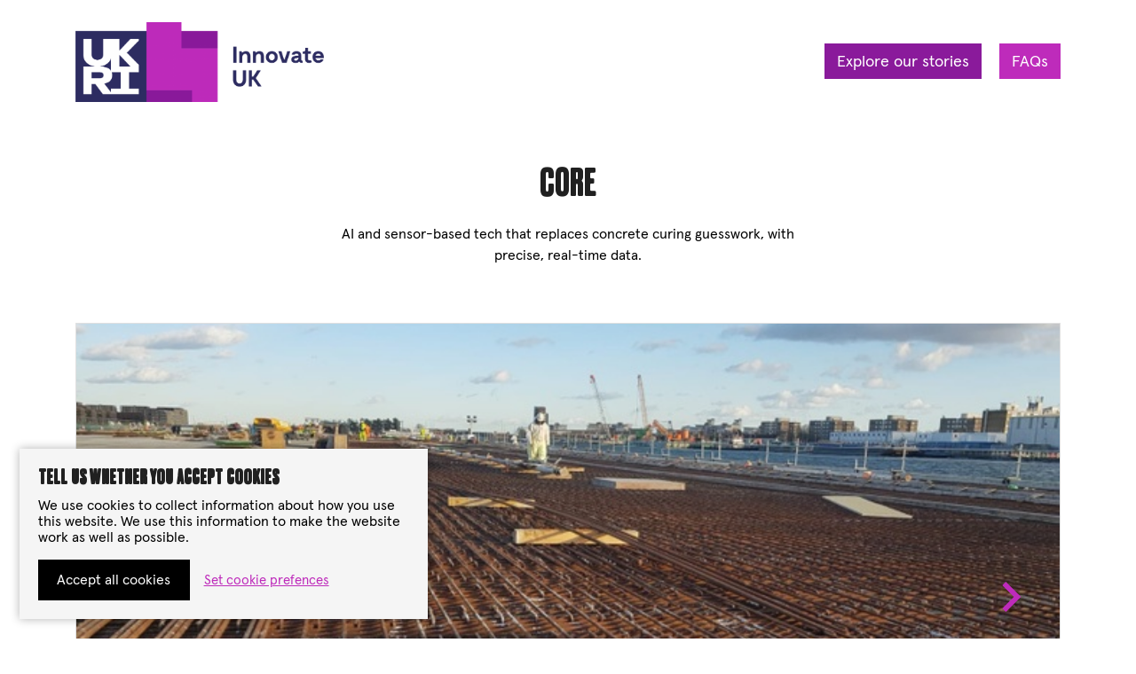

--- FILE ---
content_type: text/html; charset=UTF-8
request_url: https://tc-catalogue.strongerstories.org/stories/core/
body_size: 18414
content:
<!DOCTYPE html>
<html lang="en-GB" data-nav-state="closed">
<head>
	<!-- Google Tag Manager -->
<script>(function(w,d,s,l,i){w[l]=w[l]||[];w[l].push({'gtm.start':
new Date().getTime(),event:'gtm.js'});var f=d.getElementsByTagName(s)[0],
j=d.createElement(s),dl=l!='dataLayer'?'&l='+l:'';j.async=true;j.src=
'https://www.googletagmanager.com/gtm.js?id='+i+dl;f.parentNode.insertBefore(j,f);
})(window,document,'script','dataLayer','GTM-WXHLVMP');</script>
<!-- End Google Tag Manager -->
  <meta name="description" content="" />
  <meta charset="UTF-8" />
  <meta name="viewport" content="width=device-width, initial-scale=1, maximum-scale=1">
  <link rel="pingback" href="https://tc-catalogue.strongerstories.org/xmlrpc.php" />

  




  
  <title>CORE &#8211; Transforming Construction</title>
<script>
  var lscookie_info = {"analytics_cookies":[{"name":"_ga","cookie_names":[{"cookie_name":"_ga"}],"owner":"Google Analytics","purpose":"These help us count how many people visit by tracking if you\u2019ve visited before","duration":"2 years"},{"name":"_gid","cookie_names":[{"cookie_name":"_gid"}],"owner":"Google Analytics","purpose":"These help us count how many people visit by tracking if you\u2019ve visited before","duration":"24 hours"}],"settings_cookies":[{"name":"cookieconsent_status","cookie_names":[{"cookie_name":"cookieconsent_status"}],"owner":"{site_title}","purpose":"Saves your cookie consent settings","duration":"1 year"}],"necessary_cookies":[{"name":"wordpress_logged_in_","cookie_names":[{"cookie_name":"wordpress_logged_in_"}],"owner":"WordPress","purpose":"Recognises users and provides secure log-in to our website and associated systems. This is mainly used by our staff and contributors.","duration":"Session"},{"name":"_cfuid","cookie_names":[{"cookie_name":""}],"owner":"CloudFlare","purpose":"This is for security and set by the proxy firewall that we use called Cloudflare. It identifies individual visitors behind a shared IP address and apply security settings on a per-client basis. For example, if a visitor is in a coffee shop where there may be several infected machines, but the specific visitor\u2019s machine is trusted (for example, because they completed a challenge within your Challenge Passage period), the cookie allows Cloudflare to identify that client and not challenge them again. It does not correspond to any user ID in your web application, and does not store any personally identifiable information. For more information on this Cloudflare cookie, visit https:\/\/support.cloudflare.com\/hc\/en-us\/articles\/200170156-What-does-the-Cloudflare-cfduid-cookie-do-","duration":"Persistent"}]};

  var cookieconsent_status = new Object();
  cookieconsent_status['analytics_cookies'] = false;
  cookieconsent_status['settings_cookies'] = false;
  cookieconsent_status['necessary_cookies'] = true;

  function createCookie(name, value, days) {
    if (days) {
      var date = new Date();
      date.setTime(date.getTime() + (days * 24 * 60 * 60 * 1000));
      var expires = "; expires=" + date.toGMTString();
    } else {
      var expires = "";
    }
    var domain = '.' + window.location.hostname;
    var path = '/';
    document.cookie = name + "=" + value + expires + ((path) ? ";path="+path:"") + ((domain)?";domain="+domain:"");
  }

  function readCookie(name) {
    var nameEQ = name + "=";
    var ca = document.cookie.split(';');
    for(var i=0;i < ca.length;i++) {
      var c = ca[i];
      while (c.charAt(0)==' ') c = c.substring(1,c.length);
      if (c.indexOf(nameEQ) == 0) return c.substring(nameEQ.length,c.length);
    }
    return null;
  }

  function eraseCookie(name) {
    createCookie(name, "", -1);
  }

  function getCookies(){
    var pairs = document.cookie.split(";");
    var cookies = new Array();
    for (var i=0; i<pairs.length; i++){
      var pair = pairs[i].split("=");
      var name = (pair[0]+'').trim();
      var value = unescape(pair.slice(1).join('='));
      cookies[name] = value;
    }
    return cookies;
  }

  var cookieconsent_status_pre = readCookie('cookieconsent_status');

  function allow_all() {
    cookieconsent_status['analytics_cookies'] = true;
    cookieconsent_status['settings_cookies'] = true;
    createCookie('cookieconsent_status', "analytics_cookies:true#settings_cookies:true", 365);
    update_prefs_page();
  }
  
  function save_prefs(lscookies_analytics_allow_yes, lscookies_settings_allow_yes) {
    var lscookies_saved_message = document.getElementById('lscookies_saved_message');
    var allow_analytics = lscookies_analytics_allow_yes.checked;
    var allow_settings = lscookies_settings_allow_yes.checked;
    cookieconsent_status['analytics_cookies'] = allow_analytics;
    cookieconsent_status['settings_cookies'] = allow_settings;
    createCookie('cookieconsent_status', "analytics_cookies:"+ allow_analytics +"#settings_cookies:" + allow_settings, 365);
    lscookies_saved_message.style.display = 'block';
    
    setTimeout(function(){
      lscookies_saved_message.classList.add('lscookies-saved-message-fade-out');
    }, 4000);

    setTimeout(function(){
      lscookies_saved_message.style.display = 'none';
      lscookies_saved_message.classList.remove('lscookies-saved-message-fade-out');
    }, 4510);
  }

  function update_prefs_page() {
    var lscookies_analytics_allow_yes = document.getElementById('lscookies_analytics_allow_yes');
    var lscookies_analytics_allow_no = document.getElementById('lscookies_analytics_allow_no');
    var lscookies_settings_allow_yes = document.getElementById('lscookies_settings_allow_yes');
    var lscookies_settings_allow_no = document.getElementById('lscookies_settings_allow_no');

    if (lscookies_analytics_allow_yes && lscookies_analytics_allow_no && lscookies_settings_allow_yes && lscookies_settings_allow_no) {
      if (cookieconsent_status['analytics_cookies']) {
        lscookies_analytics_allow_yes.checked = true;
        lscookies_analytics_allow_no.checked = false;
      } else {
        lscookies_analytics_allow_yes.checked = false;
        lscookies_analytics_allow_no.checked = true;
      }
      
      if (cookieconsent_status['settings_cookies']) {
        lscookies_settings_allow_yes.checked = true;
        lscookies_settings_allow_no.checked = false;
      } else {
        lscookies_settings_allow_yes.checked = false;
        lscookies_settings_allow_no.checked = true;
      }
    }
  }

  if (cookieconsent_status_pre) {
    var cookieconsent_status_rows = cookieconsent_status_pre.split('#');
    for (index = 0; index < cookieconsent_status_rows.length; ++index) {
      var row = cookieconsent_status_rows[index];
      var row_split = row.split(':');
      var row_name = row_split[0];
      var row_value = (row_split[1] == 'true') ? true : false;
      cookieconsent_status[row_name] = row_value;
    }
  }


  var whitelist_pre = new Array();
  var blacklist_pre = new Array();
  var whitelist = new Array();
  var blacklist = new Array();


  // Create lists of allowed and dissalowed cookies
  if (cookieconsent_status['analytics_cookies']) {
    whitelist_pre.push(lscookie_info.analytics_cookies);
  } else {
    blacklist_pre.push(lscookie_info.analytics_cookies);
  }
  
  if (cookieconsent_status['settings_cookies']) {
    whitelist_pre.push(lscookie_info.settings_cookies);
  } else {
    blacklist_pre.push(lscookie_info.settings_cookies);
  }

  if (whitelist_pre) {
    for (i = 0; i < whitelist_pre.length; ++i) {
      var row = whitelist_pre[i];
      for (ii = 0; ii < row.length; ++ii) {
        if (row[ii]) {
          var row2 = row[ii];
          if (row2.cookie_names) {
            for (iii = 0; iii < row2.cookie_names.length; ++iii) {
              var row3 = row2.cookie_names[iii];
              whitelist.push(row3.cookie_name);
            }
          }
        }
      }
    }
  }
  
  if (blacklist_pre) {
    for (i = 0; i < blacklist_pre.length; ++i) {
      var row = blacklist_pre[i];
      for (ii = 0; ii < row.length; ++ii) {
        if (row[ii]) {
          var row2 = row[ii];
          if (row2.cookie_names) {
            for (iii = 0; iii < row2.cookie_names.length; ++iii) {
              var row3 = row2.cookie_names[iii];
              blacklist.push(row3.cookie_name);
            }
          }
        }
      }
    }
  }


  // Handle stuff that happens when the page is loaded
  document.addEventListener('DOMContentLoaded', function(event) {
    var lscookies_wrapper_exists = document.getElementById("lscookies_wrapper");
    var lscookies_analytics_allow_yes = document.getElementById('lscookies_analytics_allow_yes');
    var lscookies_settings_allow_yes = document.getElementById('lscookies_settings_allow_yes');
    var lscookies_accept_all_button = document.getElementById("lscookies_accept_all_button");
    var lscookies_save_prefs = document.getElementById("lscookies_save_prefs");
    var lscookies_user_box = document.getElementById("lscookies_user_box");

    // Show the popup box is no prefs set
    if (!cookieconsent_status_pre) {
      lscookies_user_box.classList.add('lscookies-user-box-show');
    }

    // Handle click on 'allow all' button
    if (lscookies_accept_all_button) {
      lscookies_accept_all_button.addEventListener("click", function(e){
        e.preventDefault();
        allow_all();
        lscookies_user_box.classList.remove('lscookies-user-box-show');
      });
    }

    // Handle Settings page for submit
    if (lscookies_save_prefs) {
      lscookies_save_prefs.addEventListener("click", function(e){
        e.preventDefault();
        save_prefs(lscookies_analytics_allow_yes, lscookies_settings_allow_yes);
      });
    }

    // Update Settings page with our preferences on load
    if (lscookies_wrapper_exists) {
      update_prefs_page();
    }
  });

  // Delete denied cookies
  var all_cookies = getCookies();
  Object.keys(all_cookies).forEach(function (item) {
    if (whitelist.indexOf(item) >= 0) {
    } else {
      eraseCookie(item);
    }
  });

  // Allways allow the settings cookies to be set
  whitelist.push('cookieconsent_status');
  
  // Allow allowed cookies to be set
  var cookieDesc = Object.getOwnPropertyDescriptor(Document.prototype, 'cookie');
  if (cookieDesc && cookieDesc.configurable) {
    Object.defineProperty(document, 'cookie', {
      get: function() {
        return cookieDesc.get.call(document);
      },
      set: function(val) {
        let accept = false;
        whitelist.forEach(whitelist__value => {
          if (val.indexOf(whitelist__value + '=') === 0) {
            accept = true;
          }
        });
        if (accept === true) {
          cookieDesc.set.call(document, val);
        }
      }
    });
  }

</script>
    <link rel='dns-prefetch' href='//ajax.googleapis.com' />
<link rel='dns-prefetch' href='//s.w.org' />
<link rel='stylesheet' id='lscookies_css-css'  href='https://tc-catalogue.strongerstories.org/wp-content/plugins/lennys-studio-cookies/style.css?ver=5.6.16' type='text/css' media='all' />
<link rel='stylesheet' id='pdf-viewer-block-styles-css'  href='https://tc-catalogue.strongerstories.org/wp-content/plugins/pdf-viewer-block/public/css/pdf-viewer-block.css?ver=5.6.16' type='text/css' media='all' />
<link rel='stylesheet' id='app-css'  href='https://tc-catalogue.strongerstories.org/wp-content/themes/catalogue/dist/app.css?ver=5279' type='text/css' media='all' />
<link rel='stylesheet' id='theme-style-css'  href='https://tc-catalogue.strongerstories.org/wp-content/themes/catalogue/style.css?ver=5279' type='text/css' media='all' />
<script type='text/javascript' src='https://ajax.googleapis.com/ajax/libs/jquery/3.4.1/jquery.min.js?ver=5.6.16' id='jquery-js'></script>
<script type='text/javascript' src='https://tc-catalogue.strongerstories.org/wp-content/plugins/lennys-studio-cookies/scripts.js?ver=5.6.16' id='lscookies_js-js'></script>
<link rel="https://api.w.org/" href="https://tc-catalogue.strongerstories.org/wp-json/" /><link rel="EditURI" type="application/rsd+xml" title="RSD" href="https://tc-catalogue.strongerstories.org/xmlrpc.php?rsd" />
<link rel="wlwmanifest" type="application/wlwmanifest+xml" href="https://tc-catalogue.strongerstories.org/wp-includes/wlwmanifest.xml" /> 
<link rel="canonical" href="https://tc-catalogue.strongerstories.org/stories/core/" />
<link rel='shortlink' href='https://tc-catalogue.strongerstories.org/?p=776' />
<link rel="alternate" type="application/json+oembed" href="https://tc-catalogue.strongerstories.org/wp-json/oembed/1.0/embed?url=https%3A%2F%2Ftc-catalogue.strongerstories.org%2Fstories%2Fcore%2F" />
<link rel="alternate" type="text/xml+oembed" href="https://tc-catalogue.strongerstories.org/wp-json/oembed/1.0/embed?url=https%3A%2F%2Ftc-catalogue.strongerstories.org%2Fstories%2Fcore%2F&#038;format=xml" />

</head>
<body class="story-template-default single single-story postid-776">

  <!-- Google Tag Manager (noscript) -->
<noscript><iframe src="https://www.googletagmanager.com/ns.html?id=GTM-WXHLVMP"
height="0" width="0" style="display:none;visibility:hidden"></iframe></noscript>
<!-- End Google Tag Manager (noscript) -->

<!-- Global site tag (gtag.js) - Google Analytics -->
<script async src="https://www.googletagmanager.com/gtag/js?id=UA-99578765-3"></script>
<script>
  window.dataLayer = window.dataLayer || [];
  function gtag(){dataLayer.push(arguments);}
  gtag('js', new Date());

  gtag('config', 'UA-99578765-3');
</script>

  <header class="site-header padded">
    <div class="wrapper">
      <div class="grid">
        <div class="site-header-inner">
          <a class="site-header-logo" href="https://tc-catalogue.strongerstories.org/" title="Go back to the home page">
            <h1>
              <img src="https://tc-catalogue.strongerstories.org/wp-content/uploads/2022/02/UKRI_IUK-Logo_Horiz-RGB-1-768x247.png" alt="">
              <span class="hidden">Transforming Construction</span>            </h1>
          </a>

          <nav class="site-header-nav">
            <ul><li id="menu-item-498" class="menu-item menu-item-type-post_type_archive menu-item-object-story current-menu-item"><a href="https://tc-catalogue.strongerstories.org/stories/" class="button no-min">Explore our stories</a></li>
<li id="menu-item-1523" class="menu-item menu-item-type-post_type menu-item-object-page"><a href="https://tc-catalogue.strongerstories.org/faqs/" class="button no-min">FAQs</a></li>
</ul>          </nav>

          <div class="hamburger hamburger--spin site-menu-toggle">
            <span class="hamburger-box">
              <span class="hamburger-inner"></span>
            </span>
          </div>
        </div>
      </div>
    </div>
  </header>

      
    <article class="story-single post-776 story type-story status-publish hentry benefit-collaboration benefit-cost benefit-emissions benefit-health benefit-investment benefit-productivity benefit-safety benefit-time benefit-trade-gap innovation_type-digital organisation_type-construction-tier-1-contractors organisation_type-innovative-sme mentor_gifts_tag-external mentor_gifts_tag-transforming-construction-challenge-fund mentor_gifts_tag-ukri location-london no-post-thumbnail" id="post-776">

      <div class="story-single-outer padded">
        <div class="wrapper">

          <div class="grid">
            <div class="story-single-header-title">
              <h1 class="h5">CORE</h1>
            </div>
            <div class="story-single-header-desc">
              <div class="nice-type body-small">
                <p>AI and sensor-based tech that replaces concrete curing guesswork, with precise, real-time data.</p>
              </div>
            </div>
            <div class="story-single-carousel">
              <button type="button" class="story-single-carousel-prev"><svg data-icon="small_arrow" viewBox="0 0 8 12"><use xlink:href="#small_arrow"></use></svg></button><button type="button" class="story-single-carousel-next"><svg data-icon="small_arrow" viewBox="0 0 8 12"><use xlink:href="#small_arrow"></use></svg></button><div class="story-single-carousel-item" style="background-image: url(https://v5.airtableusercontent.com/v3/u/49/49/1769040000000/gXRsNgXpDVO1IFAbmuyTew/Vc9Geq6yaGQEuSE3QCY9iaoH3gzOi5ymABhDmPa-iJoEZ_uh-8WQO3YFIZwJ3eZ2a36G3jETbgt0Sv4EoWKuzOSOVFn6cW3YxMUYIlWjh5hX4h5KwCCasRsdSQ-6pMGib6G7vPezfWcF-TBjsObqjA/CxyZYiCYuL2UZ2K99VWROqNCarxg06tm75nUs0LLxqc);"><img src="https://v5.airtableusercontent.com/v3/u/49/49/1769040000000/gXRsNgXpDVO1IFAbmuyTew/Vc9Geq6yaGQEuSE3QCY9iaoH3gzOi5ymABhDmPa-iJoEZ_uh-8WQO3YFIZwJ3eZ2a36G3jETbgt0Sv4EoWKuzOSOVFn6cW3YxMUYIlWjh5hX4h5KwCCasRsdSQ-6pMGib6G7vPezfWcF-TBjsObqjA/CxyZYiCYuL2UZ2K99VWROqNCarxg06tm75nUs0LLxqc" alt="" /></div><div class="story-single-carousel-item" style="background-image: url(https://v5.airtableusercontent.com/v3/u/49/49/1769040000000/XZqPeC472dVRECBb6_W0RQ/bsASbGnHCJPUPt7gYIPdebiqaSoWJvoBslQ2pVkFGvSYpvm7BGK6njQH19HguALefEYAC8FDxljyuDDhLhQ1lIxX9TTZzHRqlblDcACObukZP_YJIJ5kU9dnXLhtyeSC2-6oN9jNgcIbinAMWszvuw/m87OuPPrtC8scBSXsIMTj6yFNz6_X4r_QAlH08EXFmI);"><img src="https://v5.airtableusercontent.com/v3/u/49/49/1769040000000/XZqPeC472dVRECBb6_W0RQ/bsASbGnHCJPUPt7gYIPdebiqaSoWJvoBslQ2pVkFGvSYpvm7BGK6njQH19HguALefEYAC8FDxljyuDDhLhQ1lIxX9TTZzHRqlblDcACObukZP_YJIJ5kU9dnXLhtyeSC2-6oN9jNgcIbinAMWszvuw/m87OuPPrtC8scBSXsIMTj6yFNz6_X4r_QAlH08EXFmI" alt="" /></div><div class="story-single-carousel-item" style="background-image: url(https://v5.airtableusercontent.com/v3/u/49/49/1769040000000/vGBV_n_ZbVqTxzDw8balsA/9aF-co2GJIoZjc33HjpW_zjSB71slkrJtrVjlh2ePV2ThBAcZ-lOykMnUx-tUW2iCm8erMYgk569_YGDC1WyCgmUP29Sa0QpGjsLqieIgErnbCIuj34OJxTpHv17FDnN6IiLHQrGxCEuebEiKTaEpg/14v01hMvD1OxZlufk9eiDLsDJiO1nfR-SguirdEeu9E);"><img src="https://v5.airtableusercontent.com/v3/u/49/49/1769040000000/vGBV_n_ZbVqTxzDw8balsA/9aF-co2GJIoZjc33HjpW_zjSB71slkrJtrVjlh2ePV2ThBAcZ-lOykMnUx-tUW2iCm8erMYgk569_YGDC1WyCgmUP29Sa0QpGjsLqieIgErnbCIuj34OJxTpHv17FDnN6IiLHQrGxCEuebEiKTaEpg/14v01hMvD1OxZlufk9eiDLsDJiO1nfR-SguirdEeu9E" alt="" /></div>            </div>
          </div>
          
          <div class="grid">
            <div class="story-single-top-left">
              <div class="single-meta">
                <p class="single-meta-date">Last updated: 10th February 2022</p>
                <p class="single-meta-revised-date">Date uploaded: <time class="news-single-date" datetime="2020-05-18" pubdate>18th May 2020</time></p>

                <div class="single-meta-approved"><svg data-icon="tick" viewBox="0 0 18 14"><use xlink:href="#tick"></use></svg>Approved for use</div><div class="single-meta-project"><p><b>Innovation Lead:</b> Sherrie Rad<br><b>Project number:</b> 104800<br><b>UKRI funding:</b> £700,000<br></p><p><b>Website:</b><br><a style="word-break: break-word;" href="https://converge.io/">converge.io/</a></p></div><br><a class="button edit-story" href="/edit-a-story/?story_id=776">Edit this story</a>              </div>
            </div>

            <div class="story-single-top-right">
              <div class="story-single-summary nice-type" data-section-content-key="summary">
                <h3 class="h5">Summary</h3>
                <div class="nice-type">
                  <p>Concrete setting has often been one of the causes of site delays and inaccuracies, leading to waste of materials and resources. Now Converge and BAM Nuttall have taken the guessing game out of concrete curing by drawing on cutting-edge technology that provides more accurate strength data and improves concrete cycles. CORE's Artificial Intelligence engine and Internet of Things sensors gives site teams live, real-time data that improves the concrete mix (reducing waste) and predicts the precise moment the concrete has reached its minimum strength (removing delays). Constructions teams can now plan with confidence and know when to act, leading to more productive, quality and sustainable builds in the sector. And with 210 UK construction sites currently adopting CORE technology, it could save the industry as much as £136m annually by 2025.</p><p class="story-single-categories"><b>Innovation type:</b> Digital<br><b>Organisation type:</b> Construction tier 1 contractors, Innovative SME</p>                </div>
              </div>

            </div>
          </div>
          
          <div class="grid">
            <div class="story-single-bottom-left">
              <div><strong>Story building blocks:</strong></div>
              <div class="single-section-nav">
                <ul data-section-nav-items>
                  <li><a data-section-nav-key="everyday_heroes" href="#everyday_heroes">Project pioneers</a></li><li><a data-section-nav-key="ordinary_world" href="#ordinary_world">The problem</a></li><li><a data-section-nav-key="better_world" href="#better_world">Vision</a></li><li><a data-section-nav-key="call_to_adventure" href="#call_to_adventure">Key insight</a></li><li><a data-section-nav-key="crossing_the_threshold" href="#crossing_the_threshold">First step</a></li><li><a data-section-nav-key="compelling_villain" href="#compelling_villain">Barrier</a></li><li><a data-section-nav-key="challenge_1" href="#challenge_1">Process innovation</a></li><li><a data-section-nav-key="challenge_2" href="#challenge_2">Digital innovation</a></li><li><a data-section-nav-key="challenge_3" href="#challenge_3">Whole life innovation</a></li><li><a data-section-nav-key="allies_gifts" href="#allies_gifts">Collaborators</a></li><li><a data-section-nav-key="mentor_gifts" href="#mentor_gifts">Lead support</a></li><li><a data-section-nav-key="long_term_vision" href="#long_term_vision">Long term vision</a></li><li><a data-section-nav-key="human_stories" href="#human_stories">Human stories</a></li><li><a data-section-nav-key="powerful_processes" href="#powerful_processes">Powerful processes</a></li><li><a data-section-nav-key="fascinating_facts" href="#fascinating_facts">Fascinating facts</a></li><li><a data-section-nav-key="benefits" href="#benefits">Benefits</a></li><li><a data-section-nav-key="mentions" href="#mentions">Story mentions</a></li>                </ul>
              </div>
            </div>

            <div class="story-single-bottom-right">
              <h2>Story building blocks:</h2>
              <p>Learn more about this innovation below and use these building blocks to craft your own story to share.</p>
              <div class="story-single-accordion" data-section-content-items data-accordion data-accordion-status="closed"><div data-accordion-toggles><span data-accordion-open-all>Open all<svg data-icon="plus" viewBox="0 0 14 14"><use xlink:href="#plus"></use></svg></span><span data-accordion-close-all>Close all<svg data-icon="minus" viewBox="0 0 14 2"><use xlink:href="#minus"></use></svg></span></div><div data-accordion-item data-section-content-key="everyday_heroes"><div data-accordion-item-toggle><h4 class="h5">Project pioneers</h4><span data-accordion-item-toggle-icon><svg data-icon="plus" viewBox="0 0 14 14"><use xlink:href="#plus"></use></svg><svg data-icon="minus" viewBox="0 0 14 2"><use xlink:href="#minus"></use></svg></span></div><div data-accordion-item-content><div class="nice-type"><p>Converge, a wireless and cloud-based technology firm, teamed up with BAM Nuttall, one of Europe's largest civil engineering contractors, to add more precision and planning to industry-wide use of concrete and reduce wasted time, money and resources.</p></div></div></div><div data-accordion-item data-section-content-key="ordinary_world"><div data-accordion-item-toggle><h4 class="h5">The problem</h4><span data-accordion-item-toggle-icon><svg data-icon="plus" viewBox="0 0 14 14"><use xlink:href="#plus"></use></svg><svg data-icon="minus" viewBox="0 0 14 2"><use xlink:href="#minus"></use></svg></span></div><div data-accordion-item-content><div class="nice-type"><p>Understanding and accurately predicting concrete curing time is critical to construction projects, as curing dictates the next stages of the build and fitting. But using concrete in construction still feels like guess work and depends on many changing factors from site to site, such as weather and different mixes. It relies on manual processes and tasks - from concrete monitoring, lab tests, waiting games, and over-pouring of concrete. This leads to lost time, fines and poor productivity as well as unnecessary waste and carbon emissions. While it might feel like a small impact on one site, when scaled up across hundreds of sites and concrete cycles, it can result in weeks of lost progress and ultimately cost the industry millions of pounds every year.</p></div></div></div><div data-accordion-item data-section-content-key="better_world"><div data-accordion-item-toggle><h4 class="h5">Vision</h4><span data-accordion-item-toggle-icon><svg data-icon="plus" viewBox="0 0 14 14"><use xlink:href="#plus"></use></svg><svg data-icon="minus" viewBox="0 0 14 2"><use xlink:href="#minus"></use></svg></span></div><div data-accordion-item-content><div class="nice-type"><p>Rather than throwing away precious time, money and resources, concrete precision data will allow construction teams to plan better, act more precisely and have the right people, in the right place, at the right moment. Notifications, alerts and live feeds will mean contractors can access real-time, in-situ concrete strength data so tensioning can begin as soon as minimum strengths have been met, with not a moment lost. Knowing when project milestones are reached like this will save valuable time, money and resources - and reduce the impact of concrete waste on the environment.</p></div></div></div><div data-accordion-item data-section-content-key="call_to_adventure"><div data-accordion-item-toggle><h4 class="h5">Key Insight</h4><span data-accordion-item-toggle-icon><svg data-icon="plus" viewBox="0 0 14 14"><use xlink:href="#plus"></use></svg><svg data-icon="minus" viewBox="0 0 14 2"><use xlink:href="#minus"></use></svg></span></div><div data-accordion-item-content><div class="nice-type"><p>The UK Green Building Council estimates that the construction sector uses more than 400 million tons of material per year. BAM Nuttall and Converge felt that this was a few million tons too many. The pair fundamentally agreed that innovation was needed to drive change. They already had a strong, strategic relationship having worked together on other projects. Converge already had proven feasibility of CORE, a sophisticated system of sensors and analytics to accurately predict concrete curing times, but now needed to test it further. If it worked, they believed they could create a £1.8bn global opportunity, and grow it to £3.5bn by 2025 (at a 9.7% CAGR).</p></div></div></div><div data-accordion-item data-section-content-key="crossing_the_threshold"><div data-accordion-item-toggle><h4 class="h5">First step</h4><span data-accordion-item-toggle-icon><svg data-icon="plus" viewBox="0 0 14 14"><use xlink:href="#plus"></use></svg><svg data-icon="minus" viewBox="0 0 14 2"><use xlink:href="#minus"></use></svg></span></div><div data-accordion-item-content><div class="nice-type"><p>CORE uses an advanced AI-based prediction engine to give site teams a crystal ball for concrete strength and temperature data. So the first step was focused on prototyping, testing and validating the novel technology. To date, Converge had invested a significant amount of engineering time, effort and expertise. Now with the BAM Nuttall partnership in place and the Transforming Construction grant confirmed, the pair set out to capture live, real-time insights into the status of the build — all remotely.</p></div></div></div><div data-accordion-item data-section-content-key="compelling_villain"><div data-accordion-item-toggle><h4 class="h5">Barrier</h4><span data-accordion-item-toggle-icon><svg data-icon="plus" viewBox="0 0 14 14"><use xlink:href="#plus"></use></svg><svg data-icon="minus" viewBox="0 0 14 2"><use xlink:href="#minus"></use></svg></span></div><div data-accordion-item-content><div class="nice-type"><p>The industry has become risk-averse about investing in and adopting new technologies and processes, when traditional methods and manual techniques feel reassuringly safe and trusted. Low-level standards prevail. These less accurate or inefficient methods are then leading to critical actions on site needing to be delayed or repeated which escalates costs, lowers productivity and increases levels of wastage and emissions.</p></div></div></div><div data-accordion-item data-section-content-key="challenge_1"><div data-accordion-item-toggle><h4 class="h5">Process innovation</h4><span data-accordion-item-toggle-icon><svg data-icon="plus" viewBox="0 0 14 14"><use xlink:href="#plus"></use></svg><svg data-icon="minus" viewBox="0 0 14 2"><use xlink:href="#minus"></use></svg></span></div><div data-accordion-item-content><div class="nice-type"><p>Site teams must wait for concrete to hit a critical strength before scheduling the next activity. More often than not, at the time site teams are needed to strike formwork or tension the slab, they are deployed in other areas. CORE provides new precision data that allows site teams to know exactly when to act, and so site managers can co-ordinate and collaborate effectively. Essentially CORE allows teams to interact in a more effective, data-driven way.</p></div></div></div><div data-accordion-item data-section-content-key="challenge_2"><div data-accordion-item-toggle><h4 class="h5">Digital Innovation</h4><span data-accordion-item-toggle-icon><svg data-icon="plus" viewBox="0 0 14 14"><use xlink:href="#plus"></use></svg><svg data-icon="minus" viewBox="0 0 14 2"><use xlink:href="#minus"></use></svg></span></div><div data-accordion-item-content><div class="nice-type"><p>CORE uses an advanced AI-based prediction engine to capture accurate measurements on site. The predictions engine combines local weather data, a database of historical concrete curing data, and real-time IoT sensor measurements from the pour. The precise live sensor data gives the construction team a unique ability to predict the time the concrete will reach minimum strength, so that constructors can plan with confidence and know precisely when to act and deploy their teams.  The further development of a mobile app allows the site team to carry out contactless site checks and inspect the status of the concrete remotely. This has been particularly important during the Covid-19 lockdown period.</p></div></div></div><div data-accordion-item data-section-content-key="challenge_3"><div data-accordion-item-toggle><h4 class="h5">Whole life innovation</h4><span data-accordion-item-toggle-icon><svg data-icon="plus" viewBox="0 0 14 14"><use xlink:href="#plus"></use></svg><svg data-icon="minus" viewBox="0 0 14 2"><use xlink:href="#minus"></use></svg></span></div><div data-accordion-item-content><div class="nice-type"><p>The data captured by CORE during construction can be fed back into a BIM model that creates a permanent record of actions taken and material performance. This allows other contractors and the wider industry to learn from real-time, real-site evidence and improve the concrete curing processes throughout the industry. This compound effect will save considerable labour hours, reduce the cost of builds, and ultimately reduce wastage and emissions thanks to efficient concrete usage. This exciting technology will pave the way to more productive and sustainable concrete builds.</p></div></div></div><div data-accordion-item data-section-content-key="allies_gifts"><div data-accordion-item-toggle><h4 class="h5">Collaborators</h4><span data-accordion-item-toggle-icon><svg data-icon="plus" viewBox="0 0 14 14"><use xlink:href="#plus"></use></svg><svg data-icon="minus" viewBox="0 0 14 2"><use xlink:href="#minus"></use></svg></span></div><div data-accordion-item-content><div class="nice-type"><p>Converge is involved in the Bath University research leaders project, installing their sensors in the demo building that is going to be built at BRE Centre for Innovative Construction Materials. Converge is also partnering with Keltbray on another Transforming Construction C&amp;RD project called HIPER Pile.
To date, this support has seen 210 UK construction sites adopt the technology. City Airport is using CORE in its new concrete taxiway and Bath University is installing CORE sensors in the demo building that is going to be built at BRE Centre for Innovative Construction Materials.</p><ul><li>BAM Nuttall</li><li>BRE Centre for Innovative Construction Materials</li><li>Converge</li><li>Keltbray</li><li>University of Bath</li></ul></div></div></div><div data-accordion-item data-section-content-key="mentor_gifts"><div data-accordion-item-toggle><h4 class="h5">Lead support</h4><span data-accordion-item-toggle-icon><svg data-icon="plus" viewBox="0 0 14 14"><use xlink:href="#plus"></use></svg><svg data-icon="minus" viewBox="0 0 14 2"><use xlink:href="#minus"></use></svg></span></div><div data-accordion-item-content><div class="nice-type"><p>UKRI and Transforming Construction has funded just over £700,000 towards the prototype, the business model and exploitation plans.  This investment gives the project partners the step-change and competitive advantage they need for rapid commercialisation post-project, to meet both UK needs and to support global exports. 
Converge also secured a £3.9m venture capital investment following the Transforming Construction Challenge grant – using it to grow their team by 50%.</p></div></div></div><div data-accordion-item data-section-content-key="long_term_vision"><div data-accordion-item-toggle><h4 class="h5">Long Term Vision</h4><span data-accordion-item-toggle-icon><svg data-icon="plus" viewBox="0 0 14 14"><use xlink:href="#plus"></use></svg><svg data-icon="minus" viewBox="0 0 14 2"><use xlink:href="#minus"></use></svg></span></div><div data-accordion-item-content><div class="nice-type"><p>The UK construction industry needs to reduce carbon emissions and improve productivity. CORE can do both. It's innovative AI and sensor based technology makes concrete curing a more productive, efficient and sustainable part of a build. And this exceptional accuracy is revolutionising the industry. 210 sites have already adopted the technology. Among those are City Airport, which is using CORE in its new concrete taxiway, and Bath University which is installing CORE sensors in a demo building that is going to be built at BRE Centre for Innovative Construction Materials. Converge estimates that the use of CORE over 210 sites could save the industry as much as £136m annually, and that it will secure a 1.4% global market share with a £48m global turnover by 2025.</p></div></div></div><div data-accordion-item data-section-content-key="human_stories"><div data-accordion-item-toggle><h4 class="h5">Human Stories</h4><span data-accordion-item-toggle-icon><svg data-icon="plus" viewBox="0 0 14 14"><use xlink:href="#plus"></use></svg><svg data-icon="minus" viewBox="0 0 14 2"><use xlink:href="#minus"></use></svg></span></div><div data-accordion-item-content><div class="nice-type"><p>Site teams must wait for concrete to hit a critical strength so, more often than not, those needed to strike formwork or tension the slab were deployed in other areas when the time came to act. This can be frustrating. Thanks to the effort, expertise and energy committed by the Converge and BAM Nuttall partnership, CORE's precision data allows constructors to know exactly when to act. They can now co-ordinate and collaborate effectively with both client and supply chain about when tasks can - and should - be undertaken.</p></div></div></div><div data-accordion-item data-section-content-key="powerful_processes"><div data-accordion-item-toggle><h4 class="h5">Powerful Processes</h4><span data-accordion-item-toggle-icon><svg data-icon="plus" viewBox="0 0 14 14"><use xlink:href="#plus"></use></svg><svg data-icon="minus" viewBox="0 0 14 2"><use xlink:href="#minus"></use></svg></span></div><div data-accordion-item-content><div class="nice-type"><p>CORE's precision data provides greater insight into the material performance and viability of concrete supplied, allowing the site team to validate its quality and build strong relationships throughout the supply chain. The real-time data also allows site teams to co-ordinate and collaborate effectively with both the client and their supply chain about when tasks can - and should - be undertaken. Essentially CORE allows teams to interact in a data driven way.</p></div></div></div><div data-accordion-item data-section-content-key="fascinating_facts"><div data-accordion-item-toggle><h4 class="h5">Fascinating Facts</h4><span data-accordion-item-toggle-icon><svg data-icon="plus" viewBox="0 0 14 14"><use xlink:href="#plus"></use></svg><svg data-icon="minus" viewBox="0 0 14 2"><use xlink:href="#minus"></use></svg></span></div><div data-accordion-item-content><div class="nice-type"><p>The UK Green Building Council estimates that the construction sector uses more than 400 million tons of material per year. 
CORE's AI and sensor-enabled technology dramatically increases productivity and reduces waste and carbon emissions. This means the 210 UK construction sites using CORE could save as much as £136m annually by 2025. 
CORE offers significant UK ROI (1,280%) and Converge currently estimates there is a £1.8m global opportunity that could grow to as much as £3.5bn by 2025. For the company itself, Converge estimates it will secure a 1.4% global market share with a £48m global turnover by 2025.</p></div></div></div><div data-accordion-item data-section-content-key="benefits"><div data-accordion-item-toggle><h4 class="h5">Benefits</h4><span data-accordion-item-toggle-icon><svg data-icon="plus" viewBox="0 0 14 14"><use xlink:href="#plus"></use></svg><svg data-icon="minus" viewBox="0 0 14 2"><use xlink:href="#minus"></use></svg></span></div><div data-accordion-item-content><div class="nice-type"><p><b>Collaboration</b><br>CORE provides greater insight into the material performance and viability of concrete supplied, allowing the site team to validate its quality and build strong relationships throughout the supply chain. The precision data also allows site teams to co-ordinate and collaborate effectively about when tasks can - and should - be undertaken.</p><p><b>Cost</b><br>Currently money can be lost on a project through over-pour or  batch returns. Project managers might also be paying for labour waiting while the concrete is setting, or conversely through delays while waiting for teams to become available. By getting real-time alerts straight to their phone the moment slabs are ready to strike, instead of waiting for cube results, project managers can better plan resource and materials, keeping costs on track. Scaled up, Converge estimates that this increased productivity could save as much as £136m annually by 2025.</p><p><b>Emissions</b><br>CORE reduces concrete use in two ways. Firstly the historic performance data makes it easy to optimise the mix design, and so the improved mix decreases the number of batch returns. Secondly, the precision data reduces risk of over-pour. Converge tracked carbon emission reductions over the course of the project.</p><p><b>Health</b><br>During lockdown, workers health and exposure to Covid-19 has been mitigated through the ability to monitor capabilities remotely, through the CORE mobile app.</p><p><b>Investment</b><br>Converge secured a £3.9m venture capital investment following the Transforming Construction Challenge grant – using it to grow the team by 50%.</p><p><b>Productivity</b><br>CORE has already shown demonstrable, significant gains to site productivity by predicting concrete curing time, eliminating concrete batch returns and optimising construction schedules. The technology will shave days off complex sections of the program and provide site teams confidence to take actions accurately, appropriately and safely. This will be a key metric to measure going forward. CORE typically saves 4 – 6 hours per concrete pour which would equate to 60-100,000 hours on a typical construction project.</p><p><b>Safety</b><br>By providing remote monitoring capabilities through the CORE mobile app, teams can carry out site checks and monitor the stage of the concrete from the office or while working from home. This has an impact on safety as it reduces the number of people who need to be on site at any one time.</p><p><b>Time</b><br>CORE typically saves 4 – 6 hours per concrete pour which would equate to 60-100,000 hours on a typical construction project. The precise live sensor data gives construction teams access to real-time, in-situ concrete strength data, and so tensioning can begin as soon as minimum strengths have been met, with not a moment lost. Constructors can plan with confidence and know precisely when to act, always having the right teams in the right place, at the right time.</p><p><b>Trade Gap</b><br>CORE offers significant UK ROI (1,280%) with the potential for overseas trade. UK-based, Converge currently estimates there is a £1.8m global opportunity that could grow to as much as £3.5bn by 2025. For the company itself, Converge estimates it will grow to have a 1.4% global market share with a £48m global turnover by 2025.</p></div></div></div><div data-accordion-item data-section-content-key="mentions"><div data-accordion-item-toggle><h4 class="h5">Story mentions</h4><span data-accordion-item-toggle-icon><svg data-icon="plus" viewBox="0 0 14 14"><use xlink:href="#plus"></use></svg><svg data-icon="minus" viewBox="0 0 14 2"><use xlink:href="#minus"></use></svg></span></div><div data-accordion-item-content><div class="nice-type"><p><a href="https://www.bamnuttall.co.uk/case-study/city-airport/">BAM Nuttall case study</a><br />
<a href="https://www.linkedin.com/posts/estatesgazette_egtechawards-cre-proptech-activity-6843572786129178624-KBpt/">Sustainability Award Winners </a></p></div></div></div></div>            </div>
          </div>
        </div>
      </div>
    </article>

  

  <footer class="site-footer padded">
    <div class="wrapper">
      <div class="site-footer-left">
        <a class="site-footer-logo" href="https://tc-catalogue.strongerstories.org/">
          <span class="hidden">Transforming Construction</span>
          <img src="https://tc-catalogue.strongerstories.org/wp-content/uploads/2022/02/UKRI_IUK-Logo_Horiz-GrayscaleW-768x247.png" alt="">
        </a>
        <small>Powered by <a href="https://strongerstories.org/">Stronger Stories</a></small>
      </div>
      <div class="site-footer-right">
        <div class="site-footer-nav"><ul><li id="menu-item-646" class="menu-item menu-item-type-post_type menu-item-object-page menu-item-646"><a href="https://tc-catalogue.strongerstories.org/cookies/">Cookies</a></li>
<li id="menu-item-1522" class="menu-item menu-item-type-post_type menu-item-object-page menu-item-1522"><a href="https://tc-catalogue.strongerstories.org/faqs/">FAQs</a></li>
</ul></div>        <small>&copy; Copyright 2026</small>
      </div>
    </div>
  </footer>

  <span class="hidden" id="site_svg_sprite"><svg xmlns="http://www.w3.org/2000/svg">
    <symbol id="cc" viewBox="0 0 20 20">
      <path d="M6.112 13c-.666 0-1.236-.13-1.708-.392a2.656 2.656 0 01-1.05-1.085A3.25 3.25 0 013 10c0-.562.118-1.07.354-1.523a2.583 2.583 0 011.05-1.073C4.876 7.134 5.446 7 6.112 7c.708 0 1.307.142 1.796.427.497.277.864.688 1.1 1.235l-1.404.519c-.168-.316-.375-.554-.62-.716-.236-.161-.527-.242-.872-.242-.481 0-.848.165-1.1.496-.245.323-.368.75-.368 1.281 0 .53.123.961.367 1.292.253.323.62.485 1.1.485.346 0 .637-.08.873-.242.245-.162.452-.4.62-.716l1.404.52a2.565 2.565 0 01-1.1 1.246c-.49.276-1.088.415-1.796.415zM13.103 13c-.666 0-1.235-.13-1.707-.392a2.656 2.656 0 01-1.05-1.085A3.25 3.25 0 019.992 10c0-.562.118-1.07.354-1.523a2.583 2.583 0 011.05-1.073c.472-.27 1.041-.404 1.707-.404.709 0 1.307.142 1.796.427.498.277.865.688 1.101 1.235l-1.404.519c-.169-.316-.375-.554-.62-.716-.236-.161-.527-.242-.873-.242-.48 0-.847.165-1.1.496-.245.323-.367.75-.367 1.281 0 .53.122.961.367 1.292.253.323.62.485 1.1.485.346 0 .637-.08.873-.242.245-.162.451-.4.62-.716l1.404.52a2.565 2.565 0 01-1.1 1.246c-.49.276-1.088.415-1.797.415z"/><path fill-rule="evenodd" clip-rule="evenodd" d="M10 18.333a8.333 8.333 0 100-16.666 8.333 8.333 0 000 16.666zM10 20c5.523 0 10-4.477 10-10S15.523 0 10 0 0 4.477 0 10s4.477 10 10 10z"/>
    </symbol>
    <symbol id="close" viewBox="0 0 14.9 14.9">
      <path d="M0 13.2l5.8-5.8L0 1.6 1.7 0l5.8 5.8L13.2 0l1.7 1.6-5.8 5.8 5.8 5.8-1.7 1.6-5.8-5.7-5.8 5.8L0 13.2z"/>
    </symbol>
    <symbol id="facebook" viewBox="0 0 24 24">
      <path d="M23.998 12c0-6.628-5.372-12-11.999-12C5.372 0 0 5.372 0 12c0 5.988 4.388 10.952 10.124 11.852v-8.384H7.078v-3.469h3.046V9.356c0-3.008 1.792-4.669 4.532-4.669 1.313 0 2.686.234 2.686.234v2.953H15.83c-1.49 0-1.955.925-1.955 1.874V12h3.328l-.532 3.469h-2.796v8.384c5.736-.9 10.124-5.864 10.124-11.853z"/>
    </symbol>
    <symbol id="frame_bottom_right" viewBox="0 0 53 47">
      <path d="M42.931.821l9.324 3.225-2.185 42.497L1.503 45.05l-.158-4.307-.585-6.946 40.465.434z" fill-rule="nonzero"/>
    </symbol>
    <symbol id="frame_top_left" viewBox="0 0 51 56">
      <path d="M11.134 53.49L2.154 56 0 6.526 50.12 0 51 4.375l-2.873 8.246-36.993 5.019z" fill-rule="nonzero"/>
    </symbol>
    <symbol id="heart" viewBox="0 0 19 15">
      <path d="M8.868 5.82l-.89-2.653c-.024-.117-.16-.21-.26-.238l-3.282-.525a.27.27 0 00-.195.029L.548 4.116c-.127.076-.203.165-.193.334L.328 7.346c.004.084.06.182.096.247l4.096 4.098c.018.032.068.046.086.079l5.48 2.877c.136.094.312.032.42-.076l5.415-6.072c.032-.02.032-.02.045-.07l2.533-4.22a.41.41 0 00-.007-.388l-1.578-2.679c-.055-.098-.191-.19-.304-.167l-4.384.22a.397.397 0 00-.252.15l-1.848 2.501c-.032.02-.045.07-.059.123l-.53 1.843c-.111.329-.568.34-.669.008z"/>
    </symbol>
    <symbol id="icon_search" viewBox="0 0 16 15">
      <path d="M11.085 9.333h-.659l-.233-.225a5.392 5.392 0 001.308-3.525 5.416 5.416 0 10-5.416 5.416A5.392 5.392 0 009.61 9.691l.225.233v.659L14 14.74l1.242-1.242-4.158-4.166.001.001zm-5 0a3.745 3.745 0 01-3.75-3.75 3.745 3.745 0 013.75-3.75 3.745 3.745 0 013.75 3.75 3.745 3.745 0 01-3.75 3.75z" fill-rule="nonzero"/>
    </symbol>
    <symbol id="instagram" viewBox="0 0 24 24">
      <path d="M12 0C8.74 0 8.333.015 7.053.072 5.775.132 4.905.333 4.14.63c-.789.306-1.459.717-2.126 1.384S.935 3.35.63 4.14C.333 4.905.131 5.775.072 7.053.012 8.333 0 8.74 0 12s.015 3.667.072 4.947c.06 1.277.261 2.148.558 2.913a5.885 5.885 0 001.384 2.126A5.868 5.868 0 004.14 23.37c.766.296 1.636.499 2.913.558C8.333 23.988 8.74 24 12 24s3.667-.015 4.947-.072c1.277-.06 2.148-.262 2.913-.558a5.898 5.898 0 002.126-1.384 5.86 5.86 0 001.384-2.126c.296-.765.499-1.636.558-2.913.06-1.28.072-1.687.072-4.947s-.015-3.667-.072-4.947c-.06-1.277-.262-2.149-.558-2.913a5.89 5.89 0 00-1.384-2.126A5.847 5.847 0 0019.86.63c-.765-.297-1.636-.499-2.913-.558C15.667.012 15.26 0 12 0zm0 2.16c3.203 0 3.585.016 4.85.071 1.17.055 1.805.249 2.227.415.562.217.96.477 1.382.896.419.42.679.819.896 1.381.164.422.36 1.057.413 2.227.057 1.266.07 1.646.07 4.85s-.015 3.585-.074 4.85c-.061 1.17-.256 1.805-.421 2.227a3.81 3.81 0 01-.899 1.382 3.744 3.744 0 01-1.38.896c-.42.164-1.065.36-2.235.413-1.274.057-1.649.07-4.859.07-3.211 0-3.586-.015-4.859-.074-1.171-.061-1.816-.256-2.236-.421a3.716 3.716 0 01-1.379-.899 3.644 3.644 0 01-.9-1.38c-.165-.42-.359-1.065-.42-2.235-.045-1.26-.061-1.649-.061-4.844 0-3.196.016-3.586.061-4.861.061-1.17.255-1.814.42-2.234.21-.57.479-.96.9-1.381.419-.419.81-.689 1.379-.898.42-.166 1.051-.361 2.221-.421 1.275-.045 1.65-.06 4.859-.06l.045.03zm0 3.678a6.162 6.162 0 100 12.324 6.162 6.162 0 100-12.324zM12 16c-2.21 0-4-1.79-4-4s1.79-4 4-4 4 1.79 4 4-1.79 4-4 4zm7.846-10.405a1.441 1.441 0 01-2.88 0 1.44 1.44 0 012.88 0z"/>
    </symbol>
    <symbol id="layout_grid" viewBox="0 0 22 16">
      <g fill-rule="nonzero"><path d="M0 0h6v7H0zM0 9h6v7H0zM8 0h6v7H8zM8 9h6v7H8zM16 0h6v7h-6zM16 9h6v7h-6z"/></g>
    </symbol>
    <symbol id="layout_list" viewBox="0 0 19 16">
      <path d="M2 6.5C1.17 6.5.5 7.17.5 8S1.17 9.5 2 9.5 3.5 8.83 3.5 8 2.83 6.5 2 6.5zm0-6C1.17.5.5 1.17.5 2S1.17 3.5 2 3.5 3.5 2.83 3.5 2 2.83.5 2 .5zm0 12c-.83 0-1.5.68-1.5 1.5s.68 1.5 1.5 1.5 1.5-.68 1.5-1.5-.67-1.5-1.5-1.5zM5 15h14v-2H5v2zm0-6h14V7H5v2zm0-8v2h14V1H5z" fill-rule="nonzero"/>
    </symbol>
    <symbol id="linkedin" viewBox="0 0 24 24">
      <path d="M20.447 20.452h-3.554v-5.569c0-1.328-.027-3.037-1.852-3.037-1.853 0-2.136 1.445-2.136 2.939v5.667H9.351V9h3.414v1.561h.046c.477-.9 1.637-1.85 3.37-1.85 3.601 0 4.267 2.37 4.267 5.455v6.286zM5.337 7.433a2.062 2.062 0 01-2.063-2.065 2.064 2.064 0 112.063 2.065zm1.782 13.019H3.555V9h3.564v11.452zM22.225 0H1.771C.792 0 0 .774 0 1.729v20.542C0 23.227.792 24 1.771 24h20.451C23.2 24 24 23.227 24 22.271V1.729C24 .774 23.2 0 22.222 0h.003z"/>
    </symbol>
    <symbol id="logo" viewBox="0 0 119 66">
      <g fill-rule="nonzero"><path d="M80.367 54.668v4.534c.043.654.13 1.308.305 1.919.524 2.092 2.14 3.444 4.41 3.749 1.309.174 2.575.174 3.884 0 2.183-.305 3.755-1.439 4.584-3.488.262-.654.436-1.351.611-2.049.262-1.308.218-2.66.131-4.01-.131-2.006-.742-3.837-2.008-5.407l-1.834-2.223c-.873-.96-1.746-1.918-2.619-2.921-.349-.393-.655-.872-.96-1.352-.699-1.177-.699-2.485-.568-3.793 0-.13.088-.261.131-.392.219-.392.568-.567 1.004-.567.48 0 .786.218.917.654.087.349.175.741.175 1.09.043.785 0 1.57 0 2.354.043.742.436 1.177 1.135 1.177 1.004.044 2.008.044 2.968 0 .568 0 .917-.392 1.048-.959.044-.218.087-.48.087-.697 0-.698.044-1.352 0-2.05a16.02 16.02 0 00-.305-2.528c-.393-2.093-1.834-3.27-3.842-3.618-1.179-.175-2.4-.175-3.58-.131-.654.043-1.31.174-1.877.436-2.182.828-3.448 2.572-3.536 5.144v1.744c-.043 2.877.873 5.362 2.794 7.499.611.697 1.266 1.351 1.877 2.049.699.784 1.397 1.526 2.052 2.31a4.107 4.107 0 011.048 2.616c0 .523.087 1.046.087 1.526-.044.523-.087 1.09-.262 1.613-.175.567-.655.872-1.135.872a1.257 1.257 0 01-1.222-.916 4.65 4.65 0 01-.131-1.09v-3.27c0-.871-.393-1.264-1.266-1.264a29.85 29.85 0 00-2.794 0c-.873.131-1.31.524-1.31 1.44zm-13.01 5.799c0 .872 0 1.743.044 2.615.044.916.393 1.265 1.31 1.352h5.675c1.091 0 2.183 0 3.23-.044.83-.043 1.223-.436 1.266-1.264.044-.828-.043-1.613.044-2.441.087-1.265-.568-1.7-1.615-1.614-1.048.088-2.096.044-3.143 0-.917-.043-1.354-.48-1.354-1.307 0-1.57 0-3.183.044-4.753 0-.871.393-1.22 1.266-1.22h2.008c.83-.044 1.266-.48 1.266-1.264.044-.96.044-1.875 0-2.834-.044-.872-.48-1.265-1.353-1.308h-1.921c-.873-.044-1.31-.436-1.31-1.308a56.152 56.152 0 010-3.837c0-.828.437-1.22 1.266-1.264.83-.044 1.703 0 2.532-.044h.917c.524-.043.873-.305 1.048-.828.087-.261.087-.523.13-.785V36.27c0-.218 0-.392-.043-.61-.131-.567-.48-.96-1.048-1.003h-7.508c-.48 0-.96 0-1.44.044-.743.044-1.18.436-1.267 1.22-.043.262 0 .524 0 .829v5.973c0 2.18-.043 14.081-.043 17.744zm-7.464-10.943v13.864c.044.61.436 1.046 1.048 1.09h3.274c.654-.044 1.004-.524 1.047-1.178.044-.348 0-.697 0-1.002v-7.76-15.172-3.444c-.043-.785-.436-1.221-1.222-1.221h-3.056c-.567 0-.96.349-1.047.915-.044.306-.044.61-.044.916v12.992zm-10.128-9.025c0-.261.087-.523.175-.785.35-.566.917-.523 1.44-.435.48.087.699.392.786.915.044.174.044.349.044.523v4.447c0 .262-.044.523-.087.785-.219.828-1.528 1.003-2.008.523-.263-.261-.35-.567-.35-.916V43.42v-.523V40.5zm-5.413 22.758c.044.74.393 1.133 1.092 1.177h3.186c.611 0 1.004-.48 1.048-1.09.044-.218 0-.48 0-.698V58.2c0-1.743 0-3.53.044-5.275 0-.959.654-1.395 1.571-1.177.437.087.742.349.83.785.087.305.087.61.087.916 0 2.92-.044 5.841-.044 8.719 0 .48 0 .741.088 1.22.087.48.523.916.96 1.047.175.044.611.044.611.044h2.488c.873 0 1.31-.35 1.31-1.7 0-2.18.044-4.317.044-6.497v-4.36c0-1.046-.262-2.005-1.048-2.79-.524-.523-.524-1.002-.044-1.526.873-1.002 1.135-2.18 1.135-3.487v-3.75c0-.697-.044-1.438-.13-2.136-.263-1.787-1.31-2.92-3.056-3.357a6.554 6.554 0 00-1.616-.174c-1.31-.044-2.663 0-3.972 0-1.092 0-2.183.044-3.274 0-.917-.044-1.44.436-1.397 1.351.13.698.087 26.812.087 27.205zM36.8 57.11c0 .436 0 .872-.087 1.307-.175.829-.742 1.178-1.572 1.09-.524-.043-.916-.305-1.047-.828a4.497 4.497 0 01-.175-1.308V47.082 41.59c0-.48.044-.959.218-1.395.262-.61.873-.915 1.484-.785.48.088.786.35.96.829.22.566.22 1.133.22 1.7V57.11zm5.631-7.586v-1.22-7.02c0-1.177-.174-2.31-.567-3.4-.699-2.006-2.052-3.227-4.147-3.575-1.615-.306-3.23-.262-4.846.043-1.353.262-2.444.96-3.23 2.136-.699 1.003-1.004 2.137-1.179 3.314-.174 1.22-.174 2.441-.174 3.662v14.343c0 .916.13 1.831.392 2.703.655 2.18 1.965 3.706 4.235 4.23 1.659.391 3.318.391 4.933 0 2.226-.524 3.536-2.05 4.19-4.143.306-.959.437-2.005.437-3.008-.044-2.746-.044-5.406-.044-8.065zM18.116 63.126c0 .785.393 1.264 1.135 1.308h3.056c.699-.044 1.091-.48 1.179-1.177.043-.349.043-.698.043-1.003 0-6.845 0-21.014.044-21.232.044-.566.393-.959.96-1.046.35-.044.655-.044 1.004-.044.262 0 .524 0 .83-.043.48-.044.83-.349.96-.785.087-.261.087-.523.087-.785V36.27c0-.218 0-.392-.043-.61-.087-.61-.524-.96-1.135-1.046H15.453c-.13 0-.261 0-.349.043-.393.175-.742.524-.742.96v3.226c0 .566.393.959.96 1.046.219.043.48.043.699.043h.917c.654.044 1.047.393 1.135 1.09.043.393 0 20.753.043 22.104zM0 54.668v4.534c.044.654.131 1.308.306 1.919.523 2.092 2.139 3.444 4.409 3.749 1.31.174 2.575.174 3.885 0 2.183-.305 3.754-1.439 4.583-3.488.262-.654.437-1.351.612-2.049.261-1.308.218-2.66.13-4.01-.13-2.006-.742-3.837-2.008-5.407l-1.833-2.223c-.873-.96-1.746-1.918-2.62-2.921-.348-.393-.654-.872-.96-1.352-.698-1.177-.698-2.485-.567-3.793 0-.13.087-.261.13-.392.22-.392.568-.567 1.005-.567.48 0 .786.218.917.654.087.349.174.741.174 1.09.044.785 0 1.57 0 2.354.044.742.437 1.177 1.135 1.177 1.004.044 2.008.044 2.969 0 .567 0 .916-.392 1.047-.959.044-.218.088-.48.088-.697 0-.698.043-1.352 0-2.05a16.02 16.02 0 00-.306-2.528c-.393-2.093-1.833-3.27-3.841-3.618-1.18-.175-2.401-.175-3.58-.131-.655.043-1.31.174-1.877.436-2.183.828-3.449 2.572-3.536 5.144v1.744c-.044 2.877.873 5.362 2.794 7.499.61.697 1.266 1.351 1.877 2.049.698.784 1.397 1.526 2.052 2.31a4.107 4.107 0 011.047 2.616c0 .523.088 1.046.088 1.526-.044.523-.088 1.09-.262 1.613-.175.567-.655.872-1.135.872a1.257 1.257 0 01-1.223-.916 4.65 4.65 0 01-.13-1.09v-3.27c0-.871-.393-1.264-1.267-1.264a29.85 29.85 0 00-2.793 0c-.873.131-1.266.524-1.31 1.44zM110.924 7.453c0-.262.087-.523.175-.785.349-.566.916-.523 1.44-.436.48.088.699.393.786.916.044.174.044.349.044.523v4.447c0 .261-.044.523-.088.785-.218.828-1.528 1.002-2.008.523-.262-.262-.349-.567-.349-.916v-2.136-.523-2.398zm-5.369 22.757c.043.742.393 1.134 1.091 1.178h3.187c.611 0 1.004-.48 1.047-1.09.044-.218 0-.48 0-.698v-4.447c0-1.744 0-3.531.044-5.275 0-.959.655-1.395 1.572-1.177.436.087.742.349.829.785.087.305.087.61.087.915 0 2.921-.043 5.842-.043 8.72 0 .48 0 .74.087 1.22s.524.916.96 1.047c.175.043.612.043.612.043h2.488c.873 0 1.309-.349 1.309-1.7 0-2.18.044-4.316.044-6.496v-4.36c0-1.046-.262-2.005-1.048-2.79-.523-.523-.523-1.003-.043-1.526.873-1.002 1.135-2.18 1.135-3.487v-3.75a17.6 17.6 0 00-.131-2.136c-.262-1.787-1.31-2.921-3.056-3.357a6.556 6.556 0 00-1.615-.174c-1.31-.044-2.663 0-3.973 0-1.091 0-2.182.043-3.274 0-.916-.044-1.44.436-1.397 1.351.088.698.088 26.812.088 27.204zm-13.62-2.833c0 .872 0 1.744.043 2.616.044.915.393 1.264 1.31 1.351h5.675c1.091 0 2.183 0 3.23-.044.83-.043 1.223-.436 1.266-1.264.044-.828-.043-1.613.044-2.441.087-1.265-.568-1.7-1.615-1.613-1.048.087-2.096.043-3.143 0-.917-.044-1.354-.48-1.354-1.308 0-1.57 0-3.183.044-4.752 0-.872.393-1.221 1.266-1.221h2.008c.83-.044 1.266-.48 1.266-1.264.044-.96.044-1.875 0-2.834-.044-.872-.48-1.264-1.353-1.308h-1.921c-.873-.044-1.31-.436-1.31-1.308a56.281 56.281 0 010-3.836c0-.829.437-1.221 1.266-1.265.83-.043 1.703 0 2.532-.043h.917c.524-.044.873-.306 1.048-.829.087-.261.087-.523.131-.784V3.224c0-.218 0-.392-.044-.61-.131-.567-.48-.96-1.048-1.003h-7.508c-.48 0-.96 0-1.44.044-.743.043-1.18.436-1.267 1.22-.043.262 0 .524 0 .829v5.972c-.043 2.18-.043 14.082-.043 17.7zm-16.152-1.7c0 1.351.218 2.703.917 3.88 1.527 2.572 5.02 3.182 7.29 1.264.218-.175.436-.436.698-.61.48-.35 1.004-.306 1.353.174.131.174.219.349.306.523.175.349.48.523.83.567.567.043 1.178.043 1.746 0 .48-.044.785-.393.829-.872.044-.305.044-.61.044-.916V15.344c0-.305 0-.61-.044-.915-.13-.829-.35-1.047-1.222-1.09h-4.933c-.742 0-1.048.348-1.091 1.046-.044.697 0 1.351 0 2.049v.915c.043.48.261.829.785.96a.81.81 0 01.306.087c.655.218.917.48.917 1.177v5.45c0 .305-.088.61-.219.871-.262.567-.83.872-1.528.785-.61-.087-1.004-.392-1.135-1.002a4.747 4.747 0 01-.13-1.134V15.91 8.238c0-.393.043-.829.13-1.22.175-.655.568-.873 1.223-.873.654 0 1.004.262 1.178.916.088.261.131.523.131.784.044.742.044 1.483.044 2.267.044.829.306 1.221 1.135 1.265 1.004.043 1.964.043 2.968.043.83 0 1.223-.523 1.18-1.22-.045-1.177 0-2.311-.088-3.488a9.302 9.302 0 00-.35-1.918c-.61-2.006-1.964-3.227-4.06-3.575-1.309-.218-2.575-.175-3.884-.131-.568.044-1.135.218-1.703.392a4.337 4.337 0 00-2.095 1.439c-.568.741-1.004 1.526-1.223 2.441-.261 1.003-.349 2.006-.349 3.052.044 2.834.044 14.256.044 17.264zm-15.497 3.88v.523c.043.74.393 1.264 1.091 1.308h1.877c1.397 0 1.79-.436 1.79-1.831V19.66c0-.174-.044-.349.044-.48.043-.13.218-.305.349-.305.13-.043.35.044.436.131.131.131.175.349.262.523a339.561 339.561 0 011.615 6.365c.393 1.483.743 2.921 1.136 4.404.218.785.523 1.046 1.353 1.133h2.008c.13 0 .262-.043.393-.043.61-.131.916-.48.96-1.134.044-.349.044-.741.044-1.09v-2.441-9.81-7.76c0-2.049 0-4.098.043-6.147 0-.741-.48-1.395-1.397-1.395h-2.139c-.829.044-1.222.436-1.265 1.264-.044.654 0 1.265 0 1.919v6.888c0 .305 0 .61-.088.915-.043.131-.218.262-.349.306-.218.043-.393-.044-.48-.262a3.834 3.834 0 01-.218-.654c-.48-2.093-1.005-4.185-1.485-6.278l-.654-2.746c-.219-.96-.743-1.352-1.616-1.308-.654.043-1.266 0-1.92 0-.219 0-.48 0-.699.043-.698.087-1.091.523-1.135 1.221.044.13.044 24.894.044 26.638zm-7.552-5.537c0 .436 0 .872-.088 1.308-.174.828-.742 1.177-1.571 1.09-.524-.044-.917-.306-1.048-.829a4.497 4.497 0 01-.175-1.308V13.993 8.498c0-.48.044-.959.219-1.395.262-.61.873-.915 1.484-.784.48.087.786.348.96.828.219.567.219 1.133.219 1.7V24.02zm5.631-7.586v-1.22-7.02c0-1.177-.175-2.31-.568-3.4-.698-2.006-2.051-3.227-4.147-3.575-1.615-.305-3.23-.262-4.845.043-1.353.262-2.445.96-3.23 2.137-.699 1.002-1.005 2.136-1.18 3.313-.174 1.22-.174 2.441-.174 3.662v14.343c0 .916.131 1.831.393 2.703.655 2.18 1.965 3.706 4.235 4.23 1.658.392 3.317.392 4.932 0 2.227-.524 3.536-2.05 4.191-4.142.306-.96.437-2.006.437-3.009-.044-2.703-.044-5.406-.044-8.065zm-24.14-8.981c0-.262.087-.523.174-.785.35-.566.917-.523 1.44-.436.48.088.7.393.787.916.043.174.043.349.043.523v4.447c0 .261-.043.523-.087.785-.218.828-1.528 1.002-2.008.523-.262-.262-.35-.567-.35-.916v-2.136-.523-2.398zM28.81 30.21c.044.742.393 1.134 1.092 1.178h3.187c.61 0 1.003-.48 1.047-1.09.044-.218 0-.48 0-.698v-4.447c0-1.744 0-3.531.044-5.275 0-.959.655-1.395 1.571-1.177.437.087.742.349.83.785.087.305.087.61.087.915 0 2.921-.043 5.842-.043 8.72 0 .48 0 .74.087 1.22s.524.916.96 1.047c.175.043.611.043.611.043h2.489c.873 0 1.31-.349 1.31-1.7 0-2.18.043-4.316.043-6.496v-4.36c0-1.046-.262-2.005-1.048-2.79-.524-.523-.524-1.003-.044-1.526.874-1.002 1.136-2.18 1.136-3.487v-3.75c0-.697-.044-1.438-.132-2.136-.261-1.787-1.31-2.921-3.055-3.357a6.79 6.79 0 00-1.615-.174c-1.31-.044-2.663 0-3.973 0-1.091 0-2.183.043-3.274 0-.917-.044-1.44.436-1.397 1.351.131.698.087 26.812.087 27.204zm-10.695-.13c0 .785.393 1.264 1.135 1.308h3.056c.699-.044 1.091-.48 1.179-1.178.043-.348.043-.697.043-1.002 0-6.845 0-21.014.044-21.232.044-.567.393-.959.96-1.046.35-.044.655-.044 1.004-.044.262 0 .524 0 .83-.043.48-.044.83-.35.96-.785.087-.262.087-.523.087-.785V3.224c0-.218 0-.392-.043-.61-.087-.61-.524-.96-1.135-1.047H15.453c-.13 0-.261 0-.349.044-.393.174-.742.523-.742.96v3.225c0 .567.393.96.96 1.047.219.043.48.043.699.043h.917c.654.044 1.047.393 1.135 1.09.043.349 0 20.709.043 22.104zM0 21.578v4.534c.044.654.131 1.308.306 1.919.523 2.092 2.139 3.444 4.409 3.749a14.49 14.49 0 003.885 0c2.183-.305 3.754-1.439 4.583-3.488.262-.654.437-1.351.612-2.049.261-1.308.218-2.66.13-4.01-.13-2.006-.742-3.837-2.008-5.407l-1.833-2.223c-.873-.96-1.746-1.918-2.62-2.921-.348-.393-.654-.872-.96-1.352-.698-1.177-.698-2.485-.567-3.793 0-.13.087-.261.13-.392.22-.392.568-.567 1.005-.567.48 0 .786.218.917.654.087.35.174.741.174 1.09.044.785 0 1.57 0 2.354.044.742.437 1.178 1.135 1.178 1.004.043 2.008.043 2.969 0 .567 0 .916-.393 1.047-.96.044-.218.088-.48.088-.697 0-.698.043-1.352 0-2.05a16.02 16.02 0 00-.306-2.528c-.393-2.092-1.833-3.27-3.841-3.618C8.075.826 6.854.826 5.675.87c-.655.044-1.31.174-1.877.436C1.702 2.265.437 4.009.349 6.625v1.744c-.043 2.877.873 5.362 2.794 7.498.611.698 1.266 1.352 1.877 2.05.699.784 1.397 1.525 2.052 2.31a4.107 4.107 0 011.048 2.616c0 .523.087 1.046.087 1.526-.044.523-.087 1.09-.262 1.613-.175.566-.655.872-1.135.872a1.257 1.257 0 01-1.222-.916 4.65 4.65 0 01-.131-1.09v-3.27c0-.872-.393-1.264-1.266-1.264a29.85 29.85 0 00-2.794 0C.437 20.27.044 20.706 0 21.578z"/></g>
    </symbol>
    <symbol id="minus" viewBox="0 0 14 2">
      <path d="M14 2H0V0h14z" fill-rule="nonzero"/>
    </symbol>
    <symbol id="plus" viewBox="0 0 14 14">
      <path d="M14 8H8v6H6V8H0V6h6V0h2v6h6v2z"/>
    </symbol>
    <symbol id="quote_left" viewBox="0 0 39 32">
      <path d="M24.212 32H35.75A3.259 3.259 0 0039 28.751V13.482c0-1.949-1.462-3.41-3.25-3.41-2.112 0-3.737-1.788-3.413-3.9l.488-1.949v-.162c.162-.325.162-.487.162-.65V3.25A3.259 3.259 0 0029.737 0H26c-1.3 0-2.438.812-2.925 1.95 0 0-.162 0-.162.162V2.437A43.229 43.229 0 0020.8 15.919V28.75c0 1.787 1.462 3.249 3.412 3.249zM3.25 32h11.537a3.259 3.259 0 003.25-3.249V13.482c0-1.949-1.462-3.41-3.25-3.41-2.112 0-3.575-1.788-3.25-3.9 0-.65.163-1.299.325-1.949l.163-.162v-.65-.162A3.259 3.259 0 008.775 0H5.2C3.737 0 2.6.812 2.112 1.95v.162c-.162.162-.162.325-.162.325v0C.65 6.985 0 11.37 0 15.919V28.75A3.259 3.259 0 003.25 32z"/>
    </symbol>
    <symbol id="quote_right" viewBox="0 0 39 32">
      <path d="M14.787 0H3.25A3.259 3.259 0 000 3.249v15.269c0 1.949 1.462 3.41 3.25 3.41 2.112 0 3.737 1.788 3.412 3.9l-.487 1.949v.162c-.162.325-.162.487-.162.65v.162A3.259 3.259 0 009.262 32H13c1.3 0 2.438-.812 2.925-1.95 0 0 .162 0 .162-.162v-.325-.162.163A43.23 43.23 0 0018.2 16.08V3.25C18.2 1.462 16.738 0 14.788 0zM35.75 0H24.212a3.259 3.259 0 00-3.25 3.249v15.269c0 1.949 1.463 3.41 3.25 3.41 2.113 0 3.576 1.788 3.25 3.9 0 .65-.162 1.299-.325 1.949l-.162.162v.812A3.259 3.259 0 0030.225 32H33.8c1.463 0 2.6-.812 3.088-1.95v-.162c.162-.162.162-.325.162-.325v-.162.163C38.35 25.015 39 20.629 39 16.08V3.25A3.259 3.259 0 0035.75 0z"/>
    </symbol>
    <symbol id="reset" viewBox="0 0 12 12">
      <path d="M9.767 2.233A5.305 5.305 0 006 .667 5.326 5.326 0 00.673 6 5.326 5.326 0 006 11.333c2.487 0 4.56-1.7 5.153-4H9.767A3.994 3.994 0 016 10c-2.207 0-4-1.793-4-4s1.793-4 4-4c1.107 0 2.093.46 2.813 1.187L6.667 5.333h4.666V.667L9.767 2.233z" fill-rule="nonzero"/>
    </symbol>
    <symbol id="scroll_arrow" viewBox="0 0 12.1 7.5">
      <path d="M12.1 3.5c0-.1-.1-.2-.1-.2L8.8.2C8.7.1 8.5 0 8.4 0c-.2 0-.3.1-.4.2-.2.1-.2.3-.2.4 0 .2 0 .4.2.5l2 2H.6c-.3 0-.6.3-.6.7s.3.6.6.6H10l-2 2c-.2.1-.2.3-.2.4s0 .4.2.5c.1.1.3.2.5.2s.3-.1.4-.2L12 4.2v-.1c.1-.2.1-.4.1-.6z"/>
    </symbol>
    <symbol id="small_arrow" viewBox="0 0 8 12">
      <path d="M2 0L.59 1.41 5.17 6 .59 10.59 2 12l6-6-6-6z"/>
    </symbol>
    <symbol id="tick" viewBox="0 0 18 14">
      <path d="M6 11.17L1.83 7 .41 8.41 6 14 18 2 16.59.59z" fill-rule="nonzero"/>
    </symbol>
    <symbol id="twitter" viewBox="0 0 24 24">
      <path d="M23.954 4.569a10 10 0 01-2.825.775 4.958 4.958 0 002.163-2.723c-.951.555-2.005.959-3.127 1.184a4.92 4.92 0 00-8.384 4.482C7.691 8.094 4.066 6.13 1.64 3.161a4.822 4.822 0 00-.666 2.475c0 1.71.87 3.213 2.188 4.096a4.904 4.904 0 01-2.228-.616v.061a4.923 4.923 0 003.946 4.827 4.996 4.996 0 01-2.212.085 4.937 4.937 0 004.604 3.417 9.868 9.868 0 01-6.102 2.105c-.39 0-.779-.023-1.17-.067a13.995 13.995 0 007.557 2.209c9.054 0 13.999-7.496 13.999-13.986 0-.209 0-.42-.015-.63a9.936 9.936 0 002.46-2.548l-.047-.02z"/>
    </symbol>
    <symbol id="youtube" viewBox="0 0 24 24">
      <path d="M23.495 6.205a3.007 3.007 0 00-2.088-2.088c-1.87-.501-9.396-.501-9.396-.501s-7.507-.01-9.396.501A3.007 3.007 0 00.527 6.205a31.247 31.247 0 00-.522 5.805 31.247 31.247 0 00.522 5.783 3.007 3.007 0 002.088 2.088c1.868.502 9.396.502 9.396.502s7.506 0 9.396-.502a3.007 3.007 0 002.088-2.088 31.247 31.247 0 00.5-5.783 31.247 31.247 0 00-.5-5.805zM9.609 15.601V8.408l6.264 3.602z"/>
    </symbol></svg></span>
  <div class="lscookies-user-box" id="lscookies_user_box" style="display: none;"><h2>Tell us whether you accept cookies</h2><p>We use cookies to collect information about how you use this website. We use this information to make the website work as well as possible.</p><button type="button" class="button" id="lscookies_accept_all_button">Accept all cookies</button><a href="/cookies/">Set cookie prefences</a></div><script type='text/javascript' id='pdf-viewer-block-scripts-js-before'>
var pdfViewerUrl = "https://tc-catalogue.strongerstories.org/wp-content/plugins/pdf-viewer-block/inc/pdfjs/web/viewer.html";
</script>
<script type='text/javascript' src='https://tc-catalogue.strongerstories.org/wp-content/plugins/pdf-viewer-block/public/js/pdf-viewer-block.js?ver=5.6.16' id='pdf-viewer-block-scripts-js'></script>
<script type='text/javascript' src='https://tc-catalogue.strongerstories.org/wp-content/themes/catalogue/dist/vendor.min.js?ver=5279' id='vendor-js'></script>
<script type='text/javascript' src='https://tc-catalogue.strongerstories.org/wp-content/themes/catalogue/dist/app.min.js?ver=5279' id='app-js'></script>

  <input type="hidden" id="template_url" name="template_url" value="https://tc-catalogue.strongerstories.org/wp-content/themes/catalogue">

  <!-- 95 queries. 0.092 seconds. -->

</body>
</html>


--- FILE ---
content_type: text/css
request_url: https://tc-catalogue.strongerstories.org/wp-content/plugins/lennys-studio-cookies/style.css?ver=5.6.16
body_size: 625
content:
.lscookies-wrapper {
	/* max-width: 32em; */
}

.lscookies-wrapper h1 + p,
.lscookies-wrapper h2 + p,
.lscookies-wrapper h3 + p {
	margin-top: 0.3em;
}

.lscookies-wrapper > p,
.lscookies-toggle-switch {
	margin: 1em 0;
}

.lscookies-wrapper > ul {
	margin: 1em 0;
}

.lscookies-wrapper h2,
.lscookies-wrapper h3 {
	margin-top: 1.5em;
}

.lscookies-seperator {
	display: block;
	height: 1px;
	width: 100%;
	background: currentColor;
	opacity: 0.4;
	margin: 2.5em 0;
}

.lscookies-toggles {}

.lscookies-toggle-switch {
	display: block;
	text-decoration: underline;
}

.lscookies-toggle-switch:before {
	content: '+';
	width: 0.7em;
	display: inline-block;
	margin-right: 0.2em;
}

.lscookies-toggle-switch.showing:before {
	content: '-';
}

.lscookies-toggle-content {
	height: 0;
	overflow: hidden;
}

.lscookies-toggle-content.show {
	height: auto;
}

.lscookies-table {
	position: relative;
	font-size: 90%;
	border: 0;
}

.lscookies-table:before {
	content: '';
	position: absolute;
	top: 0;
	right: 0;
	bottom: 0;
	left: 0;
	background-color: currentColor;
	opacity: 0.06;
	z-index: -1;
}

.lscookies-table + .lscookies-table {
	margin-top: 1em;
}

.lscookies-table tr:first-child td {
	padding-top: 0.5em;
}

.lscookies-table tr:last-child td {
	padding-bottom: 0.5em;
}

.lscookies-table td {
	border: 0;
	padding: 0.2em 0.7em;
}

.lscookies-table td:first-child {
	width: 150px;
	width: 8em;
	font-weight: bold;
}

.lscookies-table:last-child {
	margin-bottom: 2em;
}

.lscookies-choice {
	display: flex;
	position: relative;
	cursor: pointer;
}

.lscookies-choice+.lscookies-choice {
	margin-top: 0.5em;
}

.lscookies-choice-input {
	position: absolute;
	top: 0;
	left: 0;
	width: 1px;
	height: 1px;
	opacity: 0;
}

.lscookies-choice-input-faux {
	position: relative;
	display: inline-block;
	flex-shrink: 0;
	width: 27px;
	height: 27px;
	border: 2px solid currentColor;
	border-radius: 30px;
	margin-right: 0.7em;
}

.lscookies-choice-input-faux:before {
	content: '';
	position: absolute;
	top: 4px;
	right: 4px;
	bottom: 4px;
	left: 4px;
	background: currentColor;
	border-radius: 30px;
	opacity: 0;
}

.lscookies-choice-input:checked + .lscookies-choice-input-faux:before {
	opacity: 1;
}

.lscookies-choice-label {
	margin: 0 !important;
	display: inline-block;
}

.lscookies-save {
	margin-top: 3em;
	cursor: pointer;
}



.lscookies-user-box {
	position: fixed;
	z-index: 1000;
	bottom: 1.2em;
	left: 1.2em;
	right: 1.2em;
	padding: 1.2em;
	background-color: #f5f5f5;
	max-width: 460px;
	box-shadow: 0 0 10px rgba(0, 0, 0, 0.3);
}

.lscookies-user-box.lscookies-user-box-show {
	display: block !important;
}

.lscookies-user-box form {
	display: inline;
}

.lscookies-user-box h2 {
	font-size: 23px;
	font-weight: bold;
	line-height: 1;
}

.lscookies-user-box p {
	font-size: 16px;
	line-height: 18px;
	margin: 0.7em 0 1em 0;
}

.lscookies-user-box button {
	border: 2px solid #000;
	background-color: #000;
	color: #fff;
	min-width: 1px;
	cursor: pointer;
	margin-right: 1em;
	font-size: 16px;
	padding: 0.7em 1.2em;
}

.lscookies-user-box button:hover {
	background-color: #f5f5f5;
	color: #000;
}

.lscookies-user-box a {
	font-size: 15px;
	display: inline-block;
	text-decoration: underline;
}

.lscookies-saved-message {
	display: none;
}

.lscookies-saved-message-fade-out {
	opacity: 0;
	transition: opacity 0.5s ease;
}

.lscookies-saved-message p {
	margin-top: 1em;
	padding: 11px 15px;
	background-color: #b7ffb7;
	display: inline-block;
}


--- FILE ---
content_type: text/css
request_url: https://tc-catalogue.strongerstories.org/wp-content/themes/catalogue/dist/app.css?ver=5279
body_size: 18077
content:
/*****
  Import the things that dont output anything
*****/
:root {
  --vh-offset: 0px;
}

@font-face {
  font-family: 'apercu';
  src: url("../fonts/apercu-regular.eot");
  src: url("../fonts/apercu-regular.woff") format("woff"), url("../fonts/apercu-regular.woff2") format("woff2"), url("../fonts/apercu-regular.ttf") format("truetype");
  font-weight: normal;
  font-style: normal;
}

@font-face {
  font-family: 'apercu';
  src: url("../fonts/apercu-bold.eot");
  src: url("../fonts/apercu-bold.woff") format("woff"), url("../fonts/apercu-bold.woff2") format("woff2"), url("../fonts/apercu-bold.ttf") format("truetype");
  font-weight: bold;
  font-style: normal;
}

@font-face {
  font-family: 'StrongSans';
  src: url("../fonts/StrongSansRegular.woff") format("woff"), url("../fonts/StrongSansRegular.woff2") format("woff2");
  font-weight: normal;
  font-style: normal;
}

@-webkit-keyframes shake {
  10%, 90% {
    -webkit-transform: translate3d(-1px, 0, 0);
            transform: translate3d(-1px, 0, 0);
  }
  20%, 80% {
    -webkit-transform: translate3d(2px, 0, 0);
            transform: translate3d(2px, 0, 0);
  }
  30%, 50%, 70% {
    -webkit-transform: translate3d(-4px, 0, 0);
            transform: translate3d(-4px, 0, 0);
  }
  40%, 60% {
    -webkit-transform: translate3d(4px, 0, 0);
            transform: translate3d(4px, 0, 0);
  }
}

@keyframes shake {
  10%, 90% {
    -webkit-transform: translate3d(-1px, 0, 0);
            transform: translate3d(-1px, 0, 0);
  }
  20%, 80% {
    -webkit-transform: translate3d(2px, 0, 0);
            transform: translate3d(2px, 0, 0);
  }
  30%, 50%, 70% {
    -webkit-transform: translate3d(-4px, 0, 0);
            transform: translate3d(-4px, 0, 0);
  }
  40%, 60% {
    -webkit-transform: translate3d(4px, 0, 0);
            transform: translate3d(4px, 0, 0);
  }
}

@-webkit-keyframes spin {
  from {
    -webkit-transform: rotate(0deg);
            transform: rotate(0deg);
  }
  to {
    -webkit-transform: rotate(720deg);
            transform: rotate(720deg);
  }
}

@keyframes spin {
  from {
    -webkit-transform: rotate(0deg);
            transform: rotate(0deg);
  }
  to {
    -webkit-transform: rotate(720deg);
            transform: rotate(720deg);
  }
}

/*****
  Now import the things that do output stuff
*****/
/*! normalize.css v8.0.1 | MIT License | github.com/necolas/normalize.css */
/* Document
   ========================================================================== */
/**
 * 1. Correct the line height in all browsers.
 * 2. Prevent adjustments of font size after orientation changes in iOS.
 */
html {
  line-height: 1.15;
  /* 1 */
  -webkit-text-size-adjust: 100%;
  /* 2 */
}

/* Sections
   ========================================================================== */
/**
 * Remove the margin in all browsers.
 */
body {
  margin: 0;
}

/**
 * Render the `main` element consistently in IE.
 */
main {
  display: block;
}

/**
 * Correct the font size and margin on `h1` elements within `section` and
 * `article` contexts in Chrome, Firefox, and Safari.
 */
h1 {
  font-size: 2em;
  margin: 0.67em 0;
}

/* Grouping content
   ========================================================================== */
/**
 * 1. Add the correct box sizing in Firefox.
 * 2. Show the overflow in Edge and IE.
 */
hr {
  -webkit-box-sizing: content-box;
          box-sizing: content-box;
  /* 1 */
  height: 0;
  /* 1 */
  overflow: visible;
  /* 2 */
}

/**
 * 1. Correct the inheritance and scaling of font size in all browsers.
 * 2. Correct the odd `em` font sizing in all browsers.
 */
pre {
  font-family: monospace, monospace;
  /* 1 */
  font-size: 1em;
  /* 2 */
}

/* Text-level semantics
   ========================================================================== */
/**
 * Remove the gray background on active links in IE 10.
 */
a {
  background-color: transparent;
}

/**
 * 1. Remove the bottom border in Chrome 57-
 * 2. Add the correct text decoration in Chrome, Edge, IE, Opera, and Safari.
 */
abbr[title] {
  border-bottom: none;
  /* 1 */
  text-decoration: underline;
  /* 2 */
  -webkit-text-decoration: underline dotted;
          text-decoration: underline dotted;
  /* 2 */
}

/**
 * Add the correct font weight in Chrome, Edge, and Safari.
 */
b,
strong {
  font-weight: bolder;
}

/**
 * 1. Correct the inheritance and scaling of font size in all browsers.
 * 2. Correct the odd `em` font sizing in all browsers.
 */
code,
kbd,
samp {
  font-family: monospace, monospace;
  /* 1 */
  font-size: 1em;
  /* 2 */
}

/**
 * Add the correct font size in all browsers.
 */
small {
  font-size: 80%;
}

/**
 * Prevent `sub` and `sup` elements from affecting the line height in
 * all browsers.
 */
sub,
sup {
  font-size: 75%;
  line-height: 0;
  position: relative;
  vertical-align: baseline;
}

sub {
  bottom: -0.25em;
}

sup {
  top: -0.5em;
}

/* Embedded content
   ========================================================================== */
/**
 * Remove the border on images inside links in IE 10.
 */
img {
  border-style: none;
}

/* Forms
   ========================================================================== */
/**
 * 1. Change the font styles in all browsers.
 * 2. Remove the margin in Firefox and Safari.
 */
button,
input,
optgroup,
select,
textarea {
  font-family: inherit;
  /* 1 */
  font-size: 100%;
  /* 1 */
  line-height: 1.15;
  /* 1 */
  margin: 0;
  /* 2 */
}

/**
 * Show the overflow in IE.
 * 1. Show the overflow in Edge.
 */
button,
input {
  /* 1 */
  overflow: visible;
}

/**
 * Remove the inheritance of text transform in Edge, Firefox, and IE.
 * 1. Remove the inheritance of text transform in Firefox.
 */
button,
select {
  /* 1 */
  text-transform: none;
}

/**
 * Correct the inability to style clickable types in iOS and Safari.
 */
button,
[type="button"],
[type="reset"],
[type="submit"] {
  -webkit-appearance: button;
}

/**
 * Remove the inner border and padding in Firefox.
 */
button::-moz-focus-inner,
[type="button"]::-moz-focus-inner,
[type="reset"]::-moz-focus-inner,
[type="submit"]::-moz-focus-inner {
  border-style: none;
  padding: 0;
}

/**
 * Restore the focus styles unset by the previous rule.
 */
button:-moz-focusring,
[type="button"]:-moz-focusring,
[type="reset"]:-moz-focusring,
[type="submit"]:-moz-focusring {
  outline: 1px dotted ButtonText;
}

/**
 * Correct the padding in Firefox.
 */
fieldset {
  padding: 0.35em 0.75em 0.625em;
}

/**
 * 1. Correct the text wrapping in Edge and IE.
 * 2. Correct the color inheritance from `fieldset` elements in IE.
 * 3. Remove the padding so developers are not caught out when they zero out
 *    `fieldset` elements in all browsers.
 */
legend {
  -webkit-box-sizing: border-box;
          box-sizing: border-box;
  /* 1 */
  color: inherit;
  /* 2 */
  display: table;
  /* 1 */
  max-width: 100%;
  /* 1 */
  padding: 0;
  /* 3 */
  white-space: normal;
  /* 1 */
}

/**
 * Add the correct vertical alignment in Chrome, Firefox, and Opera.
 */
progress {
  vertical-align: baseline;
}

/**
 * Remove the default vertical scrollbar in IE 10+.
 */
textarea {
  overflow: auto;
}

/**
 * 1. Add the correct box sizing in IE 10.
 * 2. Remove the padding in IE 10.
 */
[type="checkbox"],
[type="radio"] {
  -webkit-box-sizing: border-box;
          box-sizing: border-box;
  /* 1 */
  padding: 0;
  /* 2 */
}

/**
 * Correct the cursor style of increment and decrement buttons in Chrome.
 */
[type="number"]::-webkit-inner-spin-button,
[type="number"]::-webkit-outer-spin-button {
  height: auto;
}

/**
 * 1. Correct the odd appearance in Chrome and Safari.
 * 2. Correct the outline style in Safari.
 */
[type="search"] {
  -webkit-appearance: textfield;
  /* 1 */
  outline-offset: -2px;
  /* 2 */
}

/**
 * Remove the inner padding in Chrome and Safari on macOS.
 */
[type="search"]::-webkit-search-decoration {
  -webkit-appearance: none;
}

/**
 * 1. Correct the inability to style clickable types in iOS and Safari.
 * 2. Change font properties to `inherit` in Safari.
 */
::-webkit-file-upload-button {
  -webkit-appearance: button;
  /* 1 */
  font: inherit;
  /* 2 */
}

/* Interactive
   ========================================================================== */
/*
 * Add the correct display in Edge, IE 10+, and Firefox.
 */
details {
  display: block;
}

/*
 * Add the correct display in all browsers.
 */
summary {
  display: list-item;
}

/* Misc
   ========================================================================== */
/**
 * Add the correct display in IE 10+.
 */
template {
  display: none;
}

/**
 * Add the correct display in IE 10.
 */
[hidden] {
  display: none;
}

/*!
 * Hamburgers
 * @description Tasty CSS-animated hamburgers
 * @author Jonathan Suh @jonsuh
 * @site https://jonsuh.com/hamburgers
 * @link https://github.com/jonsuh/hamburgers
 */
.hamburger {
  padding: 10px 10px;
  display: inline-block;
  cursor: pointer;
  -webkit-transition-property: opacity, -webkit-filter;
  transition-property: opacity, -webkit-filter;
  transition-property: opacity, filter;
  transition-property: opacity, filter, -webkit-filter;
  -webkit-transition-duration: 0.15s;
          transition-duration: 0.15s;
  -webkit-transition-timing-function: linear;
          transition-timing-function: linear;
  font: inherit;
  color: inherit;
  text-transform: none;
  background-color: transparent;
  border: 0;
  margin: 0;
  overflow: visible;
}

.hamburger:hover {
  opacity: 1;
}

.hamburger-box {
  width: 25px;
  height: 20px;
  display: inline-block;
  position: relative;
}

.hamburger-inner {
  display: block;
  top: 50%;
  margin-top: -2px;
}

.hamburger-inner, .hamburger-inner::before, .hamburger-inner::after {
  width: 25px;
  height: 4px;
  background-color: #FC40B6;
  border-radius: 0;
  position: absolute;
  -webkit-transition-property: -webkit-transform;
  transition-property: -webkit-transform;
  transition-property: transform;
  transition-property: transform, -webkit-transform;
  -webkit-transition-duration: 0.15s;
          transition-duration: 0.15s;
  -webkit-transition-timing-function: ease;
          transition-timing-function: ease;
}

.hamburger-inner::before, .hamburger-inner::after {
  content: "";
  display: block;
}

.hamburger-inner::before {
  top: -8px;
}

.hamburger-inner::after {
  bottom: -8px;
}

/*
   * Spin
   */
.hamburger--spin .hamburger-inner {
  -webkit-transition-duration: 0.22s;
          transition-duration: 0.22s;
  -webkit-transition-timing-function: cubic-bezier(0.55, 0.055, 0.675, 0.19);
          transition-timing-function: cubic-bezier(0.55, 0.055, 0.675, 0.19);
}

.hamburger--spin .hamburger-inner::before {
  -webkit-transition: top 0.1s 0.25s ease-in, opacity 0.1s ease-in;
  transition: top 0.1s 0.25s ease-in, opacity 0.1s ease-in;
}

.hamburger--spin .hamburger-inner::after {
  -webkit-transition: bottom 0.1s 0.25s ease-in, -webkit-transform 0.22s cubic-bezier(0.55, 0.055, 0.675, 0.19);
  transition: bottom 0.1s 0.25s ease-in, -webkit-transform 0.22s cubic-bezier(0.55, 0.055, 0.675, 0.19);
  transition: bottom 0.1s 0.25s ease-in, transform 0.22s cubic-bezier(0.55, 0.055, 0.675, 0.19);
  transition: bottom 0.1s 0.25s ease-in, transform 0.22s cubic-bezier(0.55, 0.055, 0.675, 0.19), -webkit-transform 0.22s cubic-bezier(0.55, 0.055, 0.675, 0.19);
}

.hamburger--spin.is-active .hamburger-inner {
  -webkit-transform: rotate(225deg);
          transform: rotate(225deg);
  -webkit-transition-delay: 0.12s;
          transition-delay: 0.12s;
  -webkit-transition-timing-function: cubic-bezier(0.215, 0.61, 0.355, 1);
          transition-timing-function: cubic-bezier(0.215, 0.61, 0.355, 1);
}

.hamburger--spin.is-active .hamburger-inner::before {
  top: 0;
  opacity: 0;
  -webkit-transition: top 0.1s ease-out, opacity 0.1s 0.12s ease-out;
  transition: top 0.1s ease-out, opacity 0.1s 0.12s ease-out;
}

.hamburger--spin.is-active .hamburger-inner::after {
  bottom: 0;
  -webkit-transform: rotate(-90deg);
          transform: rotate(-90deg);
  -webkit-transition: bottom 0.1s ease-out, -webkit-transform 0.22s 0.12s cubic-bezier(0.215, 0.61, 0.355, 1);
  transition: bottom 0.1s ease-out, -webkit-transform 0.22s 0.12s cubic-bezier(0.215, 0.61, 0.355, 1);
  transition: bottom 0.1s ease-out, transform 0.22s 0.12s cubic-bezier(0.215, 0.61, 0.355, 1);
  transition: bottom 0.1s ease-out, transform 0.22s 0.12s cubic-bezier(0.215, 0.61, 0.355, 1), -webkit-transform 0.22s 0.12s cubic-bezier(0.215, 0.61, 0.355, 1);
}

body.compensate-for-scrollbar {
  overflow: hidden;
}

.fancybox-active {
  height: auto;
}

.fancybox-is-hidden {
  left: -9999px;
  margin: 0;
  position: absolute !important;
  top: -9999px;
  visibility: hidden;
}

.fancybox-container {
  -webkit-backface-visibility: hidden;
  height: 100%;
  left: 0;
  outline: none;
  position: fixed;
  -webkit-tap-highlight-color: transparent;
  top: 0;
  -ms-touch-action: manipulation;
  touch-action: manipulation;
  -webkit-transform: translateZ(0);
          transform: translateZ(0);
  width: 100%;
  z-index: 99992;
}

.fancybox-container * {
  -webkit-box-sizing: border-box;
          box-sizing: border-box;
}

.fancybox-outer,
.fancybox-inner,
.fancybox-bg,
.fancybox-stage {
  bottom: 0;
  left: 0;
  position: absolute;
  right: 0;
  top: 0;
}

.fancybox-outer {
  -webkit-overflow-scrolling: touch;
  overflow-y: auto;
}

.fancybox-bg {
  background: #1e1e1e;
  opacity: 0;
  -webkit-transition-duration: inherit;
          transition-duration: inherit;
  -webkit-transition-property: opacity;
  transition-property: opacity;
  -webkit-transition-timing-function: cubic-bezier(0.47, 0, 0.74, 0.71);
          transition-timing-function: cubic-bezier(0.47, 0, 0.74, 0.71);
}

.fancybox-is-open .fancybox-bg {
  opacity: .9;
  -webkit-transition-timing-function: cubic-bezier(0.22, 0.61, 0.36, 1);
          transition-timing-function: cubic-bezier(0.22, 0.61, 0.36, 1);
}

.fancybox-infobar,
.fancybox-toolbar,
.fancybox-caption,
.fancybox-navigation .fancybox-button {
  direction: ltr;
  opacity: 0;
  position: absolute;
  -webkit-transition: opacity .25s ease, visibility 0s ease .25s;
  transition: opacity .25s ease, visibility 0s ease .25s;
  visibility: hidden;
  z-index: 99997;
}

.fancybox-show-infobar .fancybox-infobar,
.fancybox-show-toolbar .fancybox-toolbar,
.fancybox-show-caption .fancybox-caption,
.fancybox-show-nav .fancybox-navigation .fancybox-button {
  opacity: 1;
  -webkit-transition: opacity .25s ease 0s, visibility 0s ease 0s;
  transition: opacity .25s ease 0s, visibility 0s ease 0s;
  visibility: visible;
}

.fancybox-infobar {
  color: #ccc;
  font-size: 13px;
  -webkit-font-smoothing: subpixel-antialiased;
  height: 44px;
  left: 0;
  line-height: 44px;
  min-width: 44px;
  mix-blend-mode: difference;
  padding: 0 10px;
  pointer-events: none;
  top: 0;
  -webkit-touch-callout: none;
  -webkit-user-select: none;
  -moz-user-select: none;
  -ms-user-select: none;
  user-select: none;
}

.fancybox-toolbar {
  right: 0;
  top: 0;
}

.fancybox-stage {
  direction: ltr;
  overflow: visible;
  -webkit-transform: translateZ(0);
          transform: translateZ(0);
  z-index: 99994;
}

.fancybox-is-open .fancybox-stage {
  overflow: hidden;
}

.fancybox-slide {
  -webkit-backface-visibility: hidden;
  /* Using without prefix would break IE11 */
  display: none;
  height: 100%;
  left: 0;
  outline: none;
  overflow: auto;
  -webkit-overflow-scrolling: touch;
  padding: 44px;
  position: absolute;
  text-align: center;
  top: 0;
  -webkit-transition-property: opacity, -webkit-transform;
  transition-property: opacity, -webkit-transform;
  transition-property: transform, opacity;
  transition-property: transform, opacity, -webkit-transform;
  white-space: normal;
  width: 100%;
  z-index: 99994;
}

.fancybox-slide::before {
  content: '';
  display: inline-block;
  font-size: 0;
  height: 100%;
  vertical-align: middle;
  width: 0;
}

.fancybox-is-sliding .fancybox-slide,
.fancybox-slide--previous,
.fancybox-slide--current,
.fancybox-slide--next {
  display: block;
}

.fancybox-slide--image {
  overflow: hidden;
  padding: 44px 0;
}

.fancybox-slide--image::before {
  display: none;
}

.fancybox-slide--html {
  padding: 6px;
}

.fancybox-content {
  background: #fff;
  display: inline-block;
  margin: 0;
  max-width: 100%;
  overflow: auto;
  -webkit-overflow-scrolling: touch;
  padding: 44px;
  position: relative;
  text-align: left;
  vertical-align: middle;
}

.fancybox-slide--image .fancybox-content {
  -webkit-animation-timing-function: cubic-bezier(0.5, 0, 0.14, 1);
          animation-timing-function: cubic-bezier(0.5, 0, 0.14, 1);
  -webkit-backface-visibility: hidden;
  background: transparent;
  background-repeat: no-repeat;
  background-size: 100% 100%;
  left: 0;
  max-width: none;
  overflow: visible;
  padding: 0;
  position: absolute;
  top: 0;
  -webkit-transform-origin: top left;
          transform-origin: top left;
  -webkit-transition-property: opacity, -webkit-transform;
  transition-property: opacity, -webkit-transform;
  transition-property: transform, opacity;
  transition-property: transform, opacity, -webkit-transform;
  -webkit-user-select: none;
  -moz-user-select: none;
  -ms-user-select: none;
  user-select: none;
  z-index: 99995;
}

.fancybox-can-zoomOut .fancybox-content {
  cursor: -webkit-zoom-out;
  cursor: zoom-out;
}

.fancybox-can-zoomIn .fancybox-content {
  cursor: -webkit-zoom-in;
  cursor: zoom-in;
}

.fancybox-can-swipe .fancybox-content,
.fancybox-can-pan .fancybox-content {
  cursor: -webkit-grab;
  cursor: grab;
}

.fancybox-is-grabbing .fancybox-content {
  cursor: -webkit-grabbing;
  cursor: grabbing;
}

.fancybox-container [data-selectable='true'] {
  cursor: text;
}

.fancybox-image,
.fancybox-spaceball {
  background: transparent;
  border: 0;
  height: 100%;
  left: 0;
  margin: 0;
  max-height: none;
  max-width: none;
  padding: 0;
  position: absolute;
  top: 0;
  -webkit-user-select: none;
  -moz-user-select: none;
  -ms-user-select: none;
  user-select: none;
  width: 100%;
}

.fancybox-spaceball {
  z-index: 1;
}

.fancybox-slide--video .fancybox-content,
.fancybox-slide--map .fancybox-content,
.fancybox-slide--pdf .fancybox-content,
.fancybox-slide--iframe .fancybox-content {
  height: 100%;
  overflow: visible;
  padding: 0;
  width: 100%;
}

.fancybox-slide--video .fancybox-content {
  background: #000;
}

.fancybox-slide--map .fancybox-content {
  background: #e5e3df;
}

.fancybox-slide--iframe .fancybox-content {
  background: #fff;
}

.fancybox-video,
.fancybox-iframe {
  background: transparent;
  border: 0;
  display: block;
  height: 100%;
  margin: 0;
  overflow: hidden;
  padding: 0;
  width: 100%;
}

/* Fix iOS */
.fancybox-iframe {
  left: 0;
  position: absolute;
  top: 0;
}

.fancybox-error {
  background: #fff;
  cursor: default;
  max-width: 400px;
  padding: 40px;
  width: 100%;
}

.fancybox-error p {
  color: #444;
  font-size: 16px;
  line-height: 20px;
  margin: 0;
  padding: 0;
}

/* Buttons */
.fancybox-button {
  background: rgba(30, 30, 30, 0.6);
  border: 0;
  border-radius: 0;
  -webkit-box-shadow: none;
          box-shadow: none;
  cursor: pointer;
  display: inline-block;
  height: 44px;
  margin: 0;
  padding: 10px;
  position: relative;
  -webkit-transition: color .2s;
  transition: color .2s;
  vertical-align: top;
  visibility: inherit;
  width: 44px;
}

.fancybox-button,
.fancybox-button:visited,
.fancybox-button:link {
  color: #ccc;
}

.fancybox-button:hover {
  color: #fff;
}

.fancybox-button:focus {
  outline: none;
}

.fancybox-button.fancybox-focus {
  outline: 1px dotted;
}

.fancybox-button[disabled],
.fancybox-button[disabled]:hover {
  color: #888;
  cursor: default;
  outline: none;
}

/* Fix IE11 */
.fancybox-button div {
  height: 100%;
}

.fancybox-button svg {
  display: block;
  height: 100%;
  overflow: visible;
  position: relative;
  width: 100%;
}

.fancybox-button svg path {
  fill: currentColor;
  stroke-width: 0;
}

.fancybox-button--play svg:nth-child(2),
.fancybox-button--fsenter svg:nth-child(2) {
  display: none;
}

.fancybox-button--pause svg:nth-child(1),
.fancybox-button--fsexit svg:nth-child(1) {
  display: none;
}

.fancybox-progress {
  background: #ff5268;
  height: 2px;
  left: 0;
  position: absolute;
  right: 0;
  top: 0;
  -webkit-transform: scaleX(0);
          transform: scaleX(0);
  -webkit-transform-origin: 0;
          transform-origin: 0;
  -webkit-transition-property: -webkit-transform;
  transition-property: -webkit-transform;
  transition-property: transform;
  transition-property: transform, -webkit-transform;
  -webkit-transition-timing-function: linear;
          transition-timing-function: linear;
  z-index: 99998;
}

/* Close button on the top right corner of html content */
.fancybox-close-small {
  background: transparent;
  border: 0;
  border-radius: 0;
  color: #ccc;
  cursor: pointer;
  opacity: .8;
  padding: 8px;
  position: absolute;
  right: -12px;
  top: -44px;
  z-index: 401;
}

.fancybox-close-small:hover {
  color: #fff;
  opacity: 1;
}

.fancybox-slide--html .fancybox-close-small {
  color: currentColor;
  padding: 10px;
  right: 0;
  top: 0;
}

.fancybox-slide--image.fancybox-is-scaling .fancybox-content {
  overflow: hidden;
}

.fancybox-is-scaling .fancybox-close-small,
.fancybox-is-zoomable.fancybox-can-pan .fancybox-close-small {
  display: none;
}

/* Navigation arrows */
.fancybox-navigation .fancybox-button {
  background-clip: content-box;
  height: 100px;
  opacity: 0;
  position: absolute;
  top: calc(50% - 50px);
  width: 70px;
}

.fancybox-navigation .fancybox-button div {
  padding: 7px;
}

.fancybox-navigation .fancybox-button--arrow_left {
  left: 0;
  left: env(safe-area-inset-left);
  padding: 31px 26px 31px 6px;
}

.fancybox-navigation .fancybox-button--arrow_right {
  padding: 31px 6px 31px 26px;
  right: 0;
  right: env(safe-area-inset-right);
}

/* Caption */
.fancybox-caption {
  background: -webkit-gradient(linear, left bottom, left top, from(rgba(0, 0, 0, 0.85)), color-stop(50%, rgba(0, 0, 0, 0.3)), color-stop(65%, rgba(0, 0, 0, 0.15)), color-stop(75.5%, rgba(0, 0, 0, 0.075)), color-stop(82.85%, rgba(0, 0, 0, 0.037)), color-stop(88%, rgba(0, 0, 0, 0.019)), to(rgba(0, 0, 0, 0)));
  background: linear-gradient(to top, rgba(0, 0, 0, 0.85) 0%, rgba(0, 0, 0, 0.3) 50%, rgba(0, 0, 0, 0.15) 65%, rgba(0, 0, 0, 0.075) 75.5%, rgba(0, 0, 0, 0.037) 82.85%, rgba(0, 0, 0, 0.019) 88%, rgba(0, 0, 0, 0) 100%);
  bottom: 0;
  color: #eee;
  font-size: 14px;
  font-weight: 400;
  left: 0;
  line-height: 1.5;
  padding: 75px 44px 25px 44px;
  pointer-events: none;
  right: 0;
  text-align: center;
  z-index: 99996;
}

@supports (padding: max(0px)) {
  .fancybox-caption {
    padding: 75px max(44px, env(safe-area-inset-right)) max(25px, env(safe-area-inset-bottom)) max(44px, env(safe-area-inset-left));
  }
}

.fancybox-caption--separate {
  margin-top: -50px;
}

.fancybox-caption__body {
  max-height: 50vh;
  overflow: auto;
  pointer-events: all;
}

.fancybox-caption a,
.fancybox-caption a:link,
.fancybox-caption a:visited {
  color: #ccc;
  text-decoration: none;
}

.fancybox-caption a:hover {
  color: #fff;
  text-decoration: underline;
}

/* Loading indicator */
.fancybox-loading {
  -webkit-animation: fancybox-rotate 1s linear infinite;
          animation: fancybox-rotate 1s linear infinite;
  background: transparent;
  border: 4px solid #888;
  border-bottom-color: #fff;
  border-radius: 50%;
  height: 50px;
  left: 50%;
  margin: -25px 0 0 -25px;
  opacity: .7;
  padding: 0;
  position: absolute;
  top: 50%;
  width: 50px;
  z-index: 99999;
}

@-webkit-keyframes fancybox-rotate {
  100% {
    -webkit-transform: rotate(360deg);
            transform: rotate(360deg);
  }
}

@keyframes fancybox-rotate {
  100% {
    -webkit-transform: rotate(360deg);
            transform: rotate(360deg);
  }
}

/* Transition effects */
.fancybox-animated {
  -webkit-transition-timing-function: cubic-bezier(0, 0, 0.25, 1);
          transition-timing-function: cubic-bezier(0, 0, 0.25, 1);
}

/* transitionEffect: slide */
.fancybox-fx-slide.fancybox-slide--previous {
  opacity: 0;
  -webkit-transform: translate3d(-100%, 0, 0);
          transform: translate3d(-100%, 0, 0);
}

.fancybox-fx-slide.fancybox-slide--next {
  opacity: 0;
  -webkit-transform: translate3d(100%, 0, 0);
          transform: translate3d(100%, 0, 0);
}

.fancybox-fx-slide.fancybox-slide--current {
  opacity: 1;
  -webkit-transform: translate3d(0, 0, 0);
          transform: translate3d(0, 0, 0);
}

/* transitionEffect: fade */
.fancybox-fx-fade.fancybox-slide--previous,
.fancybox-fx-fade.fancybox-slide--next {
  opacity: 0;
  -webkit-transition-timing-function: cubic-bezier(0.19, 1, 0.22, 1);
          transition-timing-function: cubic-bezier(0.19, 1, 0.22, 1);
}

.fancybox-fx-fade.fancybox-slide--current {
  opacity: 1;
}

/* transitionEffect: zoom-in-out */
.fancybox-fx-zoom-in-out.fancybox-slide--previous {
  opacity: 0;
  -webkit-transform: scale3d(1.5, 1.5, 1.5);
          transform: scale3d(1.5, 1.5, 1.5);
}

.fancybox-fx-zoom-in-out.fancybox-slide--next {
  opacity: 0;
  -webkit-transform: scale3d(0.5, 0.5, 0.5);
          transform: scale3d(0.5, 0.5, 0.5);
}

.fancybox-fx-zoom-in-out.fancybox-slide--current {
  opacity: 1;
  -webkit-transform: scale3d(1, 1, 1);
          transform: scale3d(1, 1, 1);
}

/* transitionEffect: rotate */
.fancybox-fx-rotate.fancybox-slide--previous {
  opacity: 0;
  -webkit-transform: rotate(-360deg);
          transform: rotate(-360deg);
}

.fancybox-fx-rotate.fancybox-slide--next {
  opacity: 0;
  -webkit-transform: rotate(360deg);
          transform: rotate(360deg);
}

.fancybox-fx-rotate.fancybox-slide--current {
  opacity: 1;
  -webkit-transform: rotate(0deg);
          transform: rotate(0deg);
}

/* transitionEffect: circular */
.fancybox-fx-circular.fancybox-slide--previous {
  opacity: 0;
  -webkit-transform: scale3d(0, 0, 0) translate3d(-100%, 0, 0);
          transform: scale3d(0, 0, 0) translate3d(-100%, 0, 0);
}

.fancybox-fx-circular.fancybox-slide--next {
  opacity: 0;
  -webkit-transform: scale3d(0, 0, 0) translate3d(100%, 0, 0);
          transform: scale3d(0, 0, 0) translate3d(100%, 0, 0);
}

.fancybox-fx-circular.fancybox-slide--current {
  opacity: 1;
  -webkit-transform: scale3d(1, 1, 1) translate3d(0, 0, 0);
          transform: scale3d(1, 1, 1) translate3d(0, 0, 0);
}

/* transitionEffect: tube */
.fancybox-fx-tube.fancybox-slide--previous {
  -webkit-transform: translate3d(-100%, 0, 0) scale(0.1) skew(-10deg);
          transform: translate3d(-100%, 0, 0) scale(0.1) skew(-10deg);
}

.fancybox-fx-tube.fancybox-slide--next {
  -webkit-transform: translate3d(100%, 0, 0) scale(0.1) skew(10deg);
          transform: translate3d(100%, 0, 0) scale(0.1) skew(10deg);
}

.fancybox-fx-tube.fancybox-slide--current {
  -webkit-transform: translate3d(0, 0, 0) scale(1);
          transform: translate3d(0, 0, 0) scale(1);
}

/* Styling for Small-Screen Devices */
@media all and (max-height: 576px) {
  .fancybox-slide {
    padding-left: 6px;
    padding-right: 6px;
  }
  .fancybox-slide--image {
    padding: 6px 0;
  }
  .fancybox-close-small {
    right: -6px;
  }
  .fancybox-slide--image .fancybox-close-small {
    background: #4e4e4e;
    color: #f2f4f6;
    height: 36px;
    opacity: 1;
    padding: 6px;
    right: 0;
    top: 0;
    width: 36px;
  }
  .fancybox-caption {
    padding-left: 12px;
    padding-right: 12px;
  }
  @supports (padding: max(0px)) {
    .fancybox-caption {
      padding-left: max(12px, env(safe-area-inset-left));
      padding-right: max(12px, env(safe-area-inset-right));
    }
  }
}

/* Share */
.fancybox-share {
  background: #f4f4f4;
  border-radius: 3px;
  max-width: 90%;
  padding: 30px;
  text-align: center;
}

.fancybox-share h1 {
  color: #222;
  font-size: 35px;
  font-weight: 700;
  margin: 0 0 20px 0;
}

.fancybox-share p {
  margin: 0;
  padding: 0;
}

.fancybox-share__button {
  border: 0;
  border-radius: 3px;
  display: inline-block;
  font-size: 14px;
  font-weight: 700;
  line-height: 40px;
  margin: 0 5px 10px 5px;
  min-width: 130px;
  padding: 0 15px;
  text-decoration: none;
  -webkit-transition: all .2s;
  transition: all .2s;
  -webkit-user-select: none;
  -moz-user-select: none;
  -ms-user-select: none;
  user-select: none;
  white-space: nowrap;
}

.fancybox-share__button:visited,
.fancybox-share__button:link {
  color: #fff;
}

.fancybox-share__button:hover {
  text-decoration: none;
}

.fancybox-share__button--fb {
  background: #3b5998;
}

.fancybox-share__button--fb:hover {
  background: #344e86;
}

.fancybox-share__button--pt {
  background: #bd081d;
}

.fancybox-share__button--pt:hover {
  background: #aa0719;
}

.fancybox-share__button--tw {
  background: #1da1f2;
}

.fancybox-share__button--tw:hover {
  background: #0d95e8;
}

.fancybox-share__button svg {
  height: 25px;
  margin-right: 7px;
  position: relative;
  top: -1px;
  vertical-align: middle;
  width: 25px;
}

.fancybox-share__button svg path {
  fill: #fff;
}

.fancybox-share__input {
  background: transparent;
  border: 0;
  border-bottom: 1px solid #d7d7d7;
  border-radius: 0;
  color: #5d5b5b;
  font-size: 14px;
  margin: 10px 0 0 0;
  outline: none;
  padding: 10px 15px;
  width: 100%;
}

/* Thumbs */
.fancybox-thumbs {
  background: #ddd;
  bottom: 0;
  display: none;
  margin: 0;
  -webkit-overflow-scrolling: touch;
  -ms-overflow-style: -ms-autohiding-scrollbar;
  padding: 2px 2px 4px 2px;
  position: absolute;
  right: 0;
  -webkit-tap-highlight-color: rgba(0, 0, 0, 0);
  top: 0;
  width: 212px;
  z-index: 99995;
}

.fancybox-thumbs-x {
  overflow-x: auto;
  overflow-y: hidden;
}

.fancybox-show-thumbs .fancybox-thumbs {
  display: block;
}

.fancybox-show-thumbs .fancybox-inner {
  right: 212px;
}

.fancybox-thumbs__list {
  font-size: 0;
  height: 100%;
  list-style: none;
  margin: 0;
  overflow-x: hidden;
  overflow-y: auto;
  padding: 0;
  position: absolute;
  position: relative;
  white-space: nowrap;
  width: 100%;
}

.fancybox-thumbs-x .fancybox-thumbs__list {
  overflow: hidden;
}

.fancybox-thumbs-y .fancybox-thumbs__list::-webkit-scrollbar {
  width: 7px;
}

.fancybox-thumbs-y .fancybox-thumbs__list::-webkit-scrollbar-track {
  background: #fff;
  border-radius: 10px;
  -webkit-box-shadow: inset 0 0 6px rgba(0, 0, 0, 0.3);
          box-shadow: inset 0 0 6px rgba(0, 0, 0, 0.3);
}

.fancybox-thumbs-y .fancybox-thumbs__list::-webkit-scrollbar-thumb {
  background: #2a2a2a;
  border-radius: 10px;
}

.fancybox-thumbs__list a {
  -webkit-backface-visibility: hidden;
  backface-visibility: hidden;
  background-color: rgba(0, 0, 0, 0.1);
  background-position: center center;
  background-repeat: no-repeat;
  background-size: cover;
  cursor: pointer;
  float: left;
  height: 75px;
  margin: 2px;
  max-height: calc(100% - 8px);
  max-width: calc(50% - 4px);
  outline: none;
  overflow: hidden;
  padding: 0;
  position: relative;
  -webkit-tap-highlight-color: transparent;
  width: 100px;
}

.fancybox-thumbs__list a::before {
  border: 6px solid #ff5268;
  bottom: 0;
  content: '';
  left: 0;
  opacity: 0;
  position: absolute;
  right: 0;
  top: 0;
  -webkit-transition: all 0.2s cubic-bezier(0.25, 0.46, 0.45, 0.94);
  transition: all 0.2s cubic-bezier(0.25, 0.46, 0.45, 0.94);
  z-index: 99991;
}

.fancybox-thumbs__list a:focus::before {
  opacity: .5;
}

.fancybox-thumbs__list a.fancybox-thumbs-active::before {
  opacity: 1;
}

/* Styling for Small-Screen Devices */
@media all and (max-width: 576px) {
  .fancybox-thumbs {
    width: 110px;
  }
  .fancybox-show-thumbs .fancybox-inner {
    right: 110px;
  }
  .fancybox-thumbs__list a {
    max-width: calc(100% - 10px);
  }
}

.hidden {
  position: absolute;
  width: 1px;
  height: 1px;
  padding: 0;
  margin: -1px;
  overflow: hidden;
  clip: rect(0, 0, 0, 0);
  border: 0;
}

.clearfix:after {
  content: "";
  display: table;
  clear: both;
}

#media-queries:before {
  content: '("mobile": 400px, "large_mobile": 500px, "phablet": 600px, "small_tablet": 700px, "tablet": 800px, "medium_tablet": 900px, "large_tablet": 1000px, "larger_tablet": 1100px, "small_desktop": 1200px, "desktop": 1400px, "huge": 1800px, "small": 400px, "medium": 700px, "large": 1000px, "extra_large": 1300px)';
  opacity: 0;
  position: absolute;
  bottom: 0;
  left: 0;
  height: 0;
  width: 0;
  visibility: hidden;
  overflow: hidden;
}

[data-href] {
  cursor: pointer;
}

/*****
  Generic styles used site-wide
*****/
*,
*:before,
*:after {
  -webkit-box-sizing: border-box;
          box-sizing: border-box;
}

body {
  background: #F2F2F2;
}

.no-scroll {
  overflow: hidden !important;
}

.wrapper, .padded-wrapper {
  width: 100%;
  max-width: 1110px;
  margin-left: auto;
  margin-right: auto;
}

@media (max-width: 699px) {
  .padded, .padded-wrapper {
    padding-left: 18px;
    padding-right: 18px;
  }
}

@media (min-width: 700px) and (max-width: 999px) {
  .padded, .padded-wrapper {
    padding-left: 30px;
    padding-right: 30px;
  }
}

@media (min-width: 1000px) {
  .padded, .padded-wrapper {
    padding-left: 30px;
    padding-right: 30px;
  }
}

@media (max-width: 699px) {
  .grid {
    margin-left: -18px;
    margin-right: -18px;
    width: calc(100% + 36px);
  }
  .grid::after {
    clear: both;
    content: "";
    display: block;
  }
  body.grid-view .grid {
    background-image: repeating-linear-gradient(to right, transparent, transparent 18px, rgba(0, 0, 255, 0.2) 18px, rgba(0, 0, 255, 0.2) calc(25% - 22.5px + 18px));
  }
  .grid-11 {
    margin-left: -18px;
    margin-right: -18px;
    width: calc(100% + 36px);
  }
  .grid-11::after {
    clear: both;
    content: "";
    display: block;
  }
  body.grid-view .grid-11 {
    background-image: repeating-linear-gradient(to right, transparent, transparent 18px, rgba(0, 0, 255, 0.2) 18px, rgba(0, 0, 255, 0.2) calc(25% - 22.5px + 18px));
  }
}

@media (min-width: 700px) and (max-width: 999px) {
  .grid {
    margin-left: -30px;
    margin-right: -30px;
    width: calc(100% + 60px);
  }
  .grid::after {
    clear: both;
    content: "";
    display: block;
  }
  body.grid-view .grid {
    background-image: repeating-linear-gradient(to right, transparent, transparent 30px, rgba(0, 128, 0, 0.2) 30px, rgba(0, 128, 0, 0.2) calc(10% - 33px + 30px));
  }
  .grid-11 {
    margin-left: -30px;
    margin-right: -30px;
    width: calc(100% + 60px);
  }
  .grid-11::after {
    clear: both;
    content: "";
    display: block;
  }
  body.grid-view .grid-11 {
    background-image: repeating-linear-gradient(to right, transparent, transparent 30px, rgba(0, 128, 0, 0.2) 30px, rgba(0, 128, 0, 0.2) calc(9.09091% - 32.72727px + 30px));
  }
}

@media (min-width: 1000px) {
  .grid {
    margin-left: -30px;
    margin-right: -30px;
    width: calc(100% + 60px);
  }
  .grid::after {
    clear: both;
    content: "";
    display: block;
  }
  body.grid-view .grid {
    background-image: repeating-linear-gradient(to right, transparent, transparent 30px, rgba(255, 0, 0, 0.2) 30px, rgba(255, 0, 0, 0.2) calc(8.33333% - 32.5px + 30px));
  }
  .grid-11 {
    margin-left: -30px;
    margin-right: -30px;
    width: calc(100% + 60px);
  }
  .grid-11::after {
    clear: both;
    content: "";
    display: block;
  }
  body.grid-view .grid-11 {
    background-image: repeating-linear-gradient(to right, transparent, transparent 30px, rgba(255, 0, 0, 0.2) 30px, rgba(255, 0, 0, 0.2) calc(9.09091% - 32.72727px + 30px));
  }
}

.site-header {
  overflow: hidden;
}

@media (max-width: 699px) {
  .site-header-inner {
    width: calc(100% - 36px);
    float: left;
    margin-left: 18px;
  }
}

@media (min-width: 700px) and (max-width: 999px) {
  .site-header-inner {
    width: calc(100% - 60px);
    float: left;
    margin-left: 30px;
  }
}

@media (min-width: 1000px) {
  .site-header-inner {
    width: calc(100% - 60px);
    float: left;
    margin-left: 30px;
  }
}

.site-header-logo {
  position: relative;
}

.site-header-logo h1 {
  font-family: 'apercu', sans-serif;
  font-size: 18px;
  line-height: 20px;
}

.site-header-logo img {
  display: block;
  max-width: 240px;
  max-height: 60px;
}

.site-header-logo-text {
  display: block;
  margin-top: 6px;
}

@media (max-width: 899px) {
  .site-menu-toggle {
    margin-top: -8px;
    margin-right: -14px;
    position: relative;
    z-index: 260;
  }
  html[data-nav-state="open"] .site-menu-toggle .hamburger-inner,
  html[data-nav-state="open"] .site-menu-toggle .hamburger-inner::before,
  html[data-nav-state="open"] .site-menu-toggle .hamburger-inner::after {
    background-color: #ffffff;
  }
  .site-header {
    background-color: #ffffff;
    padding-top: 16px;
    padding-bottom: 17px;
  }
  .site-header-inner {
    display: -webkit-box;
    display: -ms-flexbox;
    display: flex;
    -webkit-box-pack: justify;
        -ms-flex-pack: justify;
            justify-content: space-between;
    -webkit-box-align: start;
        -ms-flex-align: start;
            align-items: flex-start;
  }
  .site-header-logo {
    font-family: 'StrongSans', sans-serif;
    text-decoration: none;
    position: relative;
    top: 0.07em;
  }
  .site-header-logo:link, .site-header-logo:visited {
    color: #202020;
  }
  .site-header-nav {
    position: fixed;
    top: 0;
    left: 0;
    right: 0;
    height: 100vh;
    background-color: #1540F5;
    z-index: 250;
    padding-top: 79px;
    padding-bottom: 79px;
    overflow: auto;
    -webkit-overflow-scrolling: touch;
    -webkit-transform: translateX(-100%);
            transform: translateX(-100%);
    opacity: 0;
    -webkit-transition: opacity 0.25s ease, -webkit-transform 0.01s ease 0.251s;
    transition: opacity 0.25s ease, -webkit-transform 0.01s ease 0.251s;
    transition: opacity 0.25s ease, transform 0.01s ease 0.251s;
    transition: opacity 0.25s ease, transform 0.01s ease 0.251s, -webkit-transform 0.01s ease 0.251s;
  }
  body.use-ios-offset .site-header-nav {
    height: calc(100vh - var(--vh-offset));
  }
}

@media (max-width: 899px) and (max-width: 699px) {
  .site-header-nav {
    padding-left: 18px;
    padding-right: 18px;
  }
}

@media (max-width: 899px) and (min-width: 700px) {
  .site-header-nav {
    padding-left: 30px;
    padding-right: 30px;
  }
}

@media (max-width: 899px) {
  html[data-nav-state="open"] .site-header-nav {
    -webkit-transform: translateX(0);
            transform: translateX(0);
    opacity: 1;
    -webkit-transition: opacity 0.25s ease 0.02s, -webkit-transform 0.01s ease;
    transition: opacity 0.25s ease 0.02s, -webkit-transform 0.01s ease;
    transition: opacity 0.25s ease 0.02s, transform 0.01s ease;
    transition: opacity 0.25s ease 0.02s, transform 0.01s ease, -webkit-transform 0.01s ease;
  }
  .site-header-nav ul {
    margin: 0;
    padding: 0;
    list-style: none;
  }
  .site-header-nav > ul > li {
    border-bottom: 1px solid #ffffff;
    padding-bottom: 22px;
    margin-bottom: 23px;
  }
  .site-header-nav > ul > li:last-child {
    margin-bottom: 0;
  }
  .site-header-nav .menu-item-has-children > a {
    position: relative;
  }
  .site-header-nav .menu-item-has-children > a:before {
    content: '';
    position: absolute;
    top: 50%;
    right: 4px;
    width: 14px;
    height: 14px;
    margin-top: -7px;
    background-image: url("../images/menu_plus.png");
    background-size: 100%;
    background-position: center center;
    background-repeat: no-repeat;
    -webkit-transition: -webkit-transform 0.25s ease;
    transition: -webkit-transform 0.25s ease;
    transition: transform 0.25s ease;
    transition: transform 0.25s ease, -webkit-transform 0.25s ease;
  }
  .site-header-nav .menu-item-has-children > a.active:before {
    -webkit-transform: rotate(45deg);
            transform: rotate(45deg);
  }
  .site-header-nav .sub-menu {
    display: none;
    margin-top: 17px;
    margin-bottom: 6px;
    position: relative;
  }
  .site-header-nav .sub-menu:before {
    content: '';
    position: absolute;
    top: 11px;
    left: 0;
    bottom: 11px;
    width: 1px;
    background-color: #ffffff;
  }
  .site-header-nav .sub-menu > li {
    margin-left: 42px;
  }
  .site-header-nav .sub-menu > li:nth-child(n+2) {
    margin-top: 22px;
  }
  .site-header-nav .sub-menu a {
    font-size: 16px;
  }
  .site-header-nav a {
    display: block;
    padding-top: 5px;
    padding-bottom: 5px;
    text-decoration: none;
  }
  .site-header-nav a:link, .site-header-nav a:visited {
    color: #ffffff;
  }
}

@media (min-width: 900px) {
  .site-menu-toggle {
    display: none;
  }
  .site-header {
    background-color: #ffffff;
    padding-top: 24px;
    padding-bottom: 22px;
  }
  .site-header-inner {
    display: -webkit-box;
    display: -ms-flexbox;
    display: flex;
    -webkit-box-pack: justify;
        -ms-flex-pack: justify;
            justify-content: space-between;
    -webkit-box-align: center;
        -ms-flex-align: center;
            align-items: center;
  }
  .site-header-logo {
    font-family: 'StrongSans', sans-serif;
    text-decoration: none;
    position: relative;
    top: 0.07em;
  }
  .site-header-logo:link, .site-header-logo:visited {
    color: #202020;
  }
  .site-header-nav ul {
    margin: 0;
    padding: 0;
    list-style: none;
  }
  .site-header-nav > ul {
    display: -webkit-box;
    display: -ms-flexbox;
    display: flex;
  }
  .site-header-nav > ul a:focus {
    outline: 2px dotted #1540F5;
  }
  .site-header-nav > ul > li {
    position: relative;
  }
  .site-header-nav > ul > li {
    margin-left: 15px;
  }
}

@media screen and (min-width: 900px) and (min-width: 1000px) {
  .site-header-nav > ul > li {
    margin-left: calc(15px + 5 * ((100vw - 1000px) / 200));
  }
}

@media screen and (min-width: 900px) and (min-width: 1200px) {
  .site-header-nav > ul > li {
    margin-left: 20px;
  }
}

@media (min-width: 900px) {
  .site-header-nav > ul > li:first-child {
    margin-left: 0;
  }
  .site-header-nav > ul > li.current-menu-item a {
    background-color: #1540F5;
    color: #ffffff;
  }
  .site-header-nav > ul > li.current-menu-item a:focus {
    outline: 2px dotted #1540F5 !important;
  }
}

.site-footer {
  background-color: #202020;
}

.site-footer small {
  display: block;
  color: #ffffff;
  font-size: 13px;
  margin-top: 10px;
}

.site-footer small a {
  color: inherit;
}

.site-footer-logo {
  display: block;
}

.site-footer-logo img {
  display: block;
  max-width: 240px;
  max-height: 60px;
}

.site-footer-nav ul {
  margin: 0;
  padding: 0;
  list-style: none;
}

.site-footer-nav a {
  font-size: 16px;
}

.site-footer-nav a:link, .site-footer-nav a:visited {
  color: #ffffff;
  text-decoration: none;
}

.site-footer-nav a:hover {
  color: rgba(255, 255, 255, 0.5);
}

@media (max-width: 899px) {
  .site-footer {
    padding-top: 39px;
    padding-bottom: 39px;
  }
  .site-footer-nav ul {
    margin-top: 40px;
    margin-bottom: 20px;
  }
  .site-footer-nav li:nth-child(n+2) {
    margin-top: 20px;
  }
  .site-footer-social {
    margin-top: 40px;
  }
  .site-footer-social ul {
    display: -webkit-box;
    display: -ms-flexbox;
    display: flex;
    -webkit-box-align: start;
        -ms-flex-align: start;
            align-items: flex-start;
  }
  .site-footer-social li:nth-child(n+2) {
    margin-left: 20px;
  }
}

@media (min-width: 900px) {
  .site-footer {
    padding-top: 25px;
    padding-bottom: 20px;
  }
  .site-footer .wrapper, .site-footer .padded-wrapper {
    display: -webkit-box;
    display: -ms-flexbox;
    display: flex;
    -webkit-box-pack: justify;
        -ms-flex-pack: justify;
            justify-content: space-between;
    -webkit-box-align: center;
        -ms-flex-align: center;
            align-items: center;
  }
  .site-footer-right {
    display: -webkit-box;
    display: -ms-flexbox;
    display: flex;
    -webkit-box-orient: vertical;
    -webkit-box-direction: normal;
        -ms-flex-direction: column;
            flex-direction: column;
    -webkit-box-align: end;
        -ms-flex-align: end;
            align-items: flex-end;
  }
  .site-footer-nav ul {
    display: -webkit-box;
    display: -ms-flexbox;
    display: flex;
    -webkit-box-align: center;
        -ms-flex-align: center;
            align-items: center;
  }
  .site-footer-nav li:nth-child(n+2) {
    margin-left: 45px;
  }
  .site-footer-social {
    margin-left: 45px;
  }
  .site-footer-social ul {
    display: -webkit-box;
    display: -ms-flexbox;
    display: flex;
    -webkit-box-align: center;
        -ms-flex-align: center;
            align-items: center;
  }
  .site-footer-social li:nth-child(n+2) {
    margin-left: 20px;
  }
}

[data-accordion] {
  border-top: 2px solid #E0E0E0;
  position: relative;
}

[data-accordion-item] {
  border-bottom: 2px solid #E0E0E0;
}

[data-accordion-item-toggle] {
  position: relative;
  cursor: pointer;
  padding-right: 60px;
}

[data-accordion-item-toggle] .h5 {
  color: #1540F5;
  position: relative;
  padding-top: 36px;
  padding-bottom: 34px;
}

[data-accordion-item-toggle-icon] {
  position: absolute;
  top: 50%;
  right: 0;
  margin-top: -16px;
}

[data-accordion-item-toggle-icon] svg {
  display: block;
  width: 32px;
  height: 32px;
  fill: #1540F5;
}

[data-accordion-item-toggle-icon] svg[data-icon="minus"] {
  display: none;
}

[data-accordion-item="open"] [data-accordion-item-toggle-icon] svg[data-icon="minus"] {
  display: block;
}

[data-accordion-item="open"] [data-accordion-item-toggle-icon] svg[data-icon="plus"] {
  display: none;
}

[data-accordion-item-content] {
  display: none;
}

[data-accordion-item-content] .nice-type {
  padding-top: 0;
  padding-bottom: 36px;
  margin-bottom: 0;
}

[data-accordion-toggles] {
  font-size: 14px;
  line-height: 20px;
  color: #1540F5;
  white-space: nowrap;
  position: absolute;
  top: -30px;
  right: 0;
  width: 100px;
  text-align: right;
  cursor: pointer;
}

[data-accordion-toggles] svg {
  display: inline-block;
  width: 10px;
  height: 10px;
  fill: #1540F5;
  margin-left: 8px;
}

[data-accordion-status="open"] [data-accordion-open-all] {
  display: none;
}

[data-accordion-status="closed"] [data-accordion-close-all] {
  display: none;
}

body .fancybox-bg {
  background: rgba(32, 32, 32, 0.4);
}

body .fancybox-is-open .fancybox-bg {
  opacity: 1;
}

body .fancybox-button {
  background: transparent;
}

body .fancybox-button svg {
  fill: #202020;
}

body .fancybox-button.fancybox-button--close {
  margin-top: 18px;
  margin-right: 12px;
}

body .fancybox-toolbar {
  top: 1.2vw;
  right: 1.2vw;
}

body .fancybox-slide {
  padding: 20px;
}

.fancybox-is-open.fancybox-container .page-header {
  opacity: 1;
}

.fancybox-button.fancybox-button--arrow_left,
.fancybox-button.fancybox-button--arrow_right {
  cursor: pointer;
}

.fancybox-button.fancybox-button--arrow_left svg,
.fancybox-button.fancybox-button--arrow_right svg {
  width: 24px;
  height: 15px;
}

.fancybox-button.fancybox-button--arrow_left:hover,
.fancybox-button.fancybox-button--arrow_right:hover {
  opacity: 0.3;
}

@media (max-width: 599px) {
  .fancybox-button.fancybox-button--arrow_left,
  .fancybox-button.fancybox-button--arrow_right {
    width: 53px;
    height: 43px;
    padding: 14px;
  }
}

@media (min-width: 600px) {
  .fancybox-button.fancybox-button--arrow_left,
  .fancybox-button.fancybox-button--arrow_right {
    width: 65px;
    height: 55px;
    padding: 20px;
  }
}

.fancybox-button.fancybox-button--arrow_left {
  -webkit-transform: rotate(180deg);
          transform: rotate(180deg);
}

@media (max-width: 599px) {
  .fancybox-button.fancybox-button--arrow_left {
    left: 0;
  }
}

@media (min-width: 600px) {
  .fancybox-button.fancybox-button--arrow_left {
    left: 20px;
  }
}

@media (max-width: 599px) {
  .fancybox-button.fancybox-button--arrow_right {
    right: 0;
  }
}

@media (min-width: 600px) {
  .fancybox-button.fancybox-button--arrow_right {
    right: 20px;
  }
}

.lightbox-custom-caption {
  text-align: center;
  position: absolute;
  top: 100%;
  left: 0;
  right: 0;
  padding-top: 1em;
}

.lightbox-custom-caption p {
  margin-top: 0.5em;
  margin-bottom: 0.5em;
}

.lightbox-custom-caption p.lightbox-download {
  margin-top: 1em;
}

.lightbox-custom-caption > * {
  width: 100%;
  max-width: 800px;
  margin-left: auto;
  margin-right: auto;
}

.fancybox-slide--html .fancybox-content {
  padding: 72px 20px 40px;
  width: 100%;
  max-width: 472px;
}

.pagination {
  display: -webkit-box;
  display: -ms-flexbox;
  display: flex;
  -webkit-box-pack: end;
      -ms-flex-pack: end;
          justify-content: flex-end;
  margin-top: 1em;
  margin-bottom: 1em;
}

.pagination .prev,
.pagination .next {
  display: none;
}

.pagination > * {
  display: block;
  border-radius: 100px;
  border: 2px solid #1540F5;
  color: #1540F5;
  text-align: center;
  text-decoration: none;
  width: 23px;
  height: 23px;
  line-height: 20px;
  font-size: 10px;
  margin: 0 5px;
}

.pagination > *:link, .pagination > *:visited {
  color: #1540F5;
}

.pagination > *.current {
  background-color: #1540F5;
  color: #ffffff;
}

@media (min-width: 700px) {
  .pagination {
    -webkit-box-pack: end;
        -ms-flex-pack: end;
            justify-content: flex-end;
  }
}

.filter-groups-title {
  color: #202020;
  font-weight: 700;
  margin: 0;
  margin-bottom: -4px;
}

.filter-groups-title + .filter-groups-reset {
  margin-top: 10px;
}

.filter-groups-description {
  font-size: 14px;
  line-height: 1.2;
  font-weight: bold;
  color: #202020;
  margin: 8px 0 0 0;
}

.filter-groups-selected {
  margin: 16px 0 -2px 0;
  color: #202020;
}

.filter-groups-selected.red {
  color: #FF4338;
}

.filter-groups-selected.wobble {
  -webkit-animation: shake 0.82s cubic-bezier(0.36, 0.07, 0.19, 0.97) both;
          animation: shake 0.82s cubic-bezier(0.36, 0.07, 0.19, 0.97) both;
  -webkit-transform: translate3d(0, 0, 0);
          transform: translate3d(0, 0, 0);
  -webkit-backface-visibility: hidden;
          backface-visibility: hidden;
  -webkit-perspective: 1000px;
          perspective: 1000px;
}

.filter-groups-reset {
  color: #1540F5;
  display: -webkit-box;
  display: -ms-flexbox;
  display: flex;
  -webkit-box-align: center;
      -ms-flex-align: center;
          align-items: center;
  margin: 24px 0 12px;
  cursor: pointer;
  -webkit-transition: color 0.15s ease;
  transition: color 0.15s ease;
}

.filter-groups-reset.spin svg {
  -webkit-animation: spin 0.82s cubic-bezier(0.36, 0.07, 0.19, 0.97) both;
          animation: spin 0.82s cubic-bezier(0.36, 0.07, 0.19, 0.97) both;
  -webkit-transform: translate3d(0, 0, 0);
          transform: translate3d(0, 0, 0);
  -webkit-backface-visibility: hidden;
          backface-visibility: hidden;
  -webkit-perspective: 1000px;
          perspective: 1000px;
}

.filter-groups-reset svg {
  display: inline-block;
  width: 11px;
  height: 11px;
  margin-right: 10px;
  fill: #1540F5;
  margin-bottom: 2px;
}

.filter-groups-reset:hover {
  color: #FF4338;
}

.filter-groups-reset:hover svg {
  fill: #FF4338;
}

.filter-group {
  border-bottom: 2px solid #E0E0E0;
}

.filter-group:nth-of-type(1) {
  border-top: 2px solid #E0E0E0;
}

.filter-group-title {
  color: #1540F5;
  font-weight: 700;
  margin: 0;
  display: -webkit-box;
  display: -ms-flexbox;
  display: flex;
  -webkit-box-align: center;
      -ms-flex-align: center;
          align-items: center;
  -webkit-box-pack: justify;
      -ms-flex-pack: justify;
          justify-content: space-between;
  padding: 11px 0;
  cursor: pointer;
}

.filter-group-title svg {
  display: block;
  width: 14px;
  height: 14px;
  fill: #1540F5;
}

.filter-group-title svg[data-icon="minus"], .filter-group-title svg[data-icon="plus"] {
  display: none;
}

[data-toggle="closed"] .filter-group-title svg[data-icon="plus"] {
  display: block;
}

[data-toggle="open"] .filter-group-title svg[data-icon="minus"] {
  display: block;
}

.filter-group-inner {
  padding: 12px 0;
}

[data-toggle="closed"] .filter-group-inner {
  display: none;
}

[data-toggle="open"] .filter-group-inner {
  display: block;
}

.filter-group-inner .filter-groups-selected {
  margin: -14px 0 14px 0;
}

.filter-group-inner ul {
  margin: 0;
  padding: 0;
  list-style: none;
}

.filter-group-inner li label {
  padding: 11px 0;
}

.single-meta-date {
  margin: 0;
  font-weight: 700;
  color: #202020;
}

.single-meta-revised-date {
  font-size: 14px;
  line-height: 1.2;
  margin: 0;
}

.single-meta-project-location {
  font-size: 14px;
  line-height: 1.2;
  margin: 16px 0 0 0;
  color: #202020;
}

.single-meta-approved {
  display: -webkit-box;
  display: -ms-flexbox;
  display: flex;
  -webkit-box-align: center;
      -ms-flex-align: center;
          align-items: center;
  border-top: 2px solid #E0E0E0;
  border-bottom: 2px solid #E0E0E0;
  padding-top: 8px;
  padding-bottom: 6px;
  font-size: 14px;
  margin-top: 20px;
  margin-bottom: 26px;
}

.single-meta-approved svg[data-icon="tick"] {
  display: block;
  fill: #2ED03C;
  width: 18px;
  height: 14px;
  margin-right: 10px;
}

.single-meta-project-prefix {
  font-size: 14px;
  line-height: 1.2;
  margin: 0;
  margin-top: 20px;
}

.single-meta-project-name {
  margin: 0;
  font-weight: 700;
  color: #202020;
}

.single-meta-project-description {
  font-size: 15px;
  margin: 12px 0 0 0;
}

.single-meta-project-button {
  margin-top: 10px;
}

.single-section-nav ul {
  margin: 5px 0 0 0;
  padding: 0;
  list-style: none;
  border: 2px solid #E0E0E0;
}

@media (max-width: 699px) {
  .single-section-nav ul {
    padding-top: 25px;
    padding-bottom: 25px;
    width: 100%;
  }
}

@media (min-width: 700px) {
  .single-section-nav ul {
    padding-top: 35px;
    padding-bottom: 35px;
    width: calc(100% + 35px);
  }
}

.single-section-nav a {
  display: block;
  position: relative;
  color: #202020;
  text-decoration: none;
  line-height: 29px;
}

@media (max-width: 699px) {
  .single-section-nav a {
    padding: 0 30px 0 30px;
  }
}

@media (min-width: 700px) {
  .single-section-nav a {
    padding: 0 40px 0 40px;
  }
}

.single-section-nav a:link, .single-section-nav a:visited {
  color: inherit;
}

.single-section-nav a:hover {
  color: #FF4338;
}

.single-section-nav a:before {
  content: '';
  position: absolute;
  top: 0;
  left: -2px;
  bottom: 0;
  width: 5px;
  background-color: #1540F5;
  opacity: 0;
}

.single-section-nav a.active {
  color: #1540F5;
  font-weight: 700;
}

.single-section-nav a.active:before {
  opacity: 1;
}

@media (max-width: 899px) {
  .archive-header {
    padding-top: 30px;
    padding-bottom: 20px;
  }
}

@media (min-width: 900px) and (max-width: 999px) {
  .archive-header {
    padding-top: 30px;
    padding-bottom: 30px;
  }
}

@media (min-width: 1000px) {
  .archive-header {
    padding-top: 29px;
    padding-bottom: 58px;
  }
}

.archive-header.padded, .archive-header.padded-wrapper {
  padding-top: 29px;
  padding-bottom: 29px;
}

.archive-header .wrapper, .archive-header .padded-wrapper {
  display: -webkit-box;
  display: -ms-flexbox;
  display: flex;
  -webkit-box-pack: justify;
      -ms-flex-pack: justify;
          justify-content: space-between;
  -webkit-box-orient: horizontal;
  -webkit-box-direction: normal;
      -ms-flex-flow: row wrap;
          flex-flow: row wrap;
}

.archive-header .wrapper > *, .archive-header .padded-wrapper > * {
  -webkit-box-flex: 1;
      -ms-flex: 1 1 0px;
          flex: 1 1 0;
}

.archive-header .wrapper .search-notification, .archive-header .padded-wrapper .search-notification {
  width: 100%;
  position: relative;
  -webkit-box-flex: 1;
      -ms-flex: 1 100%;
          flex: 1 100%;
  text-align: left;
  background: #fff;
  background-color: rgba(255, 255, 255, 0.5);
  margin-bottom: 1em;
  padding: 10px 14px;
}

.archive-header .wrapper .search-notification:before, .archive-header .padded-wrapper .search-notification:before {
  content: url("data:image/svg+xml; utf8, <svg width='20' height='20' viewBox='0 0 20 20' fill='none' xmlns='http://www.w3.org/2000/svg'><path d='M10 0C4.48 0 0 4.48 0 10C0 15.52 4.48 20 10 20C15.52 20 20 15.52 20 10C20 4.48 15.52 0 10 0ZM11 15H9V9H11V15ZM11 7H9V5H11V7Z' fill='%234D4D4D'/></svg>");
  display: block;
  position: absolute;
  width: 20px;
  height: 20px;
}

.archive-header .wrapper .search-notification em, .archive-header .padded-wrapper .search-notification em {
  display: block;
  margin: 0 0 0 34px;
  font-style: normal;
  line-height: 24px;
}

@media (max-width: 899px) {
  .archive-header .wrapper, .archive-header .padded-wrapper {
    -webkit-box-orient: vertical;
    -webkit-box-direction: normal;
        -ms-flex-flow: column wrap;
            flex-flow: column wrap;
  }
}

@media (min-width: 900px) {
  .archive-header .wrapper, .archive-header .padded-wrapper {
    -webkit-box-orient: horizontal;
    -webkit-box-direction: normal;
        -ms-flex-flow: row wrap;
            flex-flow: row wrap;
  }
}

.archive-header-filters {
  white-space: nowrap;
  display: -webkit-box;
  display: -ms-flexbox;
  display: flex;
  -webkit-box-align: center;
      -ms-flex-align: center;
          align-items: center;
  margin-right: -5px;
}

@media (max-width: 699px) {
  .archive-header-filters {
    -ms-flex-wrap: wrap;
        flex-wrap: wrap;
  }
}

.archive-header-filters-label {
  margin: 0;
  color: #202020;
  margin-top: 5px;
  margin-bottom: 5px;
  margin-right: 15px;
}

@media (max-width: 699px) {
  .archive-header-filters-label {
    width: 100%;
  }
}

.archive-header-search-form {
  background-color: #F2F2F2;
  position: relative;
  width: 100%;
  -ms-flex-item-align: center;
      align-self: center;
  display: -webkit-box;
  display: -ms-flexbox;
  display: flex;
}

@media (max-width: 899px) {
  .archive-header-search-form {
    margin-bottom: 10px;
  }
}

@media (min-width: 900px) {
  .archive-header-search-form {
    max-width: 540px;
    margin-right: 30px;
  }
}

.archive-header-search-form .text-input {
  padding-right: 40px;
}

.archive-header-search-form button {
  position: absolute;
  top: 50%;
  right: 12px;
  padding: 0;
  margin: 0;
  border: 0;
  margin-top: -9px;
  background-color: transparent;
  cursor: pointer;
}

.archive-header-search-form button svg {
  display: block;
  width: 18px;
  height: 18px;
  fill: #1540F5;
}

.archive-header-filters-dropdown {
  position: relative;
  z-index: 110;
  margin-right: 15px;
  margin-top: 5px;
  margin-bottom: 5px;
}

.archive-header-filters-dropdown svg[data-icon="layout_list"] {
  width: 19px;
  height: 16px;
  fill: gray;
}

.archive-header-filters-dropdown svg[data-icon="layout_grid"] {
  width: 22px;
  height: 16px;
  fill: gray;
}

.archive-header-filters-dropdown:hover {
  z-index: 200;
}

.archive-header-filters-dropdown:hover .archive-header-filters-dropdown-button:before, .archive-header-filters-dropdown:hover .archive-header-filters-dropdown-button:after {
  display: block;
}

.archive-header-filters-dropdown:hover .archive-header-filters-dropdown-options {
  display: block;
}

.archive-header-filters-dropdown:last-child {
  margin-right: 0;
}

.archive-header-filters-dropdown-button {
  border: 2px solid #E0E0E0;
  color: #1540F5;
  line-height: 1.2;
  font-weight: 700;
  padding: 9px 13px 6px 13px;
  position: relative;
  z-index: 10;
  height: 40px;
  display: -webkit-box;
  display: -ms-flexbox;
  display: flex;
  -webkit-box-align: center;
      -ms-flex-align: center;
          align-items: center;
}

.archive-header-filters-dropdown-button:before {
  content: '';
  position: absolute;
  bottom: -2px;
  left: 0;
  right: 0;
  height: 2px;
  background-color: #F2F2F2;
  display: none;
}

.archive-header-filters-dropdown-button:after {
  content: '';
  position: absolute;
  bottom: -19px;
  left: -2px;
  right: -2px;
  height: 20px;
  border-left: 2px solid #E0E0E0;
  border-right: 2px solid #E0E0E0;
  background-color: #F2F2F2;
  display: none;
}

.archive-header-filters-dropdown-button svg[data-icon="layout_list"] {
  display: block;
  fill: #1540F5;
  position: relative;
  top: -1px;
  margin-right: -7px;
}

.archive-header-filters-dropdown-button svg[data-icon="layout_grid"] {
  display: block;
  fill: #1540F5;
  position: relative;
  top: -1px;
  margin-right: -7px;
}

.archive-header-filters-dropdown-button svg[data-icon="small_arrow"] {
  -webkit-transform: rotate(90deg);
          transform: rotate(90deg);
  display: block;
  width: 8px;
  height: 12px;
  fill: #1540F5;
  margin-left: 23px;
  margin-right: -2px;
  position: relative;
  top: -1px;
}

.archive-header-filters-dropdown-options {
  position: absolute;
  top: calc(100% + 15px);
  left: 0;
  width: 230px;
  background-color: #F2F2F2;
  border: 2px solid #E0E0E0;
  display: none;
}

.archive-header-filters-dropdown-options.thin {
  width: 100%;
}

.archive-header-filters-dropdown-options .filter-group-inner {
  padding-top: 0;
}

.archive-header-filters-dropdown-options ul {
  margin: 0;
  padding: 0 12px;
  list-style: none;
}

body {
  font-family: 'apercu', sans-serif;
  font-weight: 300;
  color: #4D4D4D;
  -webkit-font-smoothing: antialiased;
  -moz-osx-font-smoothing: grayscale;
}

.body-large, body.single-post .blog-single-content .nice-type > *:first-child {
  font-size: 18px;
}

@media screen and (min-width: 500px) {
  .body-large, body.single-post .blog-single-content .nice-type > *:first-child {
    font-size: calc(18px + 6 * ((100vw - 500px) / 800));
  }
}

@media screen and (min-width: 1300px) {
  .body-large, body.single-post .blog-single-content .nice-type > *:first-child {
    font-size: 24px;
  }
}

.body-large, body.single-post .blog-single-content .nice-type > *:first-child {
  line-height: 24px;
}

@media screen and (min-width: 500px) {
  .body-large, body.single-post .blog-single-content .nice-type > *:first-child {
    line-height: calc(24px + 8 * ((100vw - 500px) / 800));
  }
}

@media screen and (min-width: 1300px) {
  .body-large, body.single-post .blog-single-content .nice-type > *:first-child {
    line-height: 32px;
  }
}

.body-regular, body {
  font-size: 18px;
}

.body-regular, body {
  line-height: 24px;
}

@media screen and (min-width: 500px) {
  .body-regular, body {
    line-height: calc(24px + 8 * ((100vw - 500px) / 800));
  }
}

@media screen and (min-width: 1300px) {
  .body-regular, body {
    line-height: 32px;
  }
}

.body-small, .text-input, .text-input-light, .text-input-white, .edit-review-submit input[type="text"],
.edit-review-submit input[type="email"],
.edit-review-submit textarea, .gform_description,
.gform_confirmation_message,
.validation_error {
  font-size: 18px;
  line-height: 24px;
}

.body-smaller {
  font-size: 15px;
  line-height: 24px;
}

.body-tiny {
  font-size: 13px;
  line-height: 16px;
}

.body-title {
  font-family: 'apercu', sans-serif;
  font-weight: bold;
}

.body-title {
  font-size: 18px;
}

@media screen and (min-width: 500px) {
  .body-title {
    font-size: calc(18px + 4 * ((100vw - 500px) / 800));
  }
}

@media screen and (min-width: 1300px) {
  .body-title {
    font-size: 22px;
  }
}

.body-title {
  line-height: 24px;
}

@media screen and (min-width: 500px) {
  .body-title {
    line-height: calc(24px + 8 * ((100vw - 500px) / 800));
  }
}

@media screen and (min-width: 1300px) {
  .body-title {
    line-height: 32px;
  }
}


h1, .h1,
h2, .h2, .blog-item-featured h1.blog-item-title,
h3, .h3, .blog-item-featured h2.blog-item-title,
h4, .h4,
h5,
.gform_title, .h5,
h6, .h6 {
  font-family: 'StrongSans', sans-serif;
  font-weight: normal;
  line-height: 1.2;
  margin-top: 0;
  margin-bottom: 0;
  color: #202020;
}

h1, .h1 {
  font-size: 46px;
}

@media screen and (min-width: 500px) {
  h1, .h1 {
    font-size: calc(46px + 44 * ((100vw - 500px) / 800));
  }
}

@media screen and (min-width: 1300px) {
  h1, .h1 {
    font-size: 90px;
  }
}

h1, .h1 {
  line-height: 45px;
}

@media screen and (min-width: 500px) {
  h1, .h1 {
    line-height: calc(45px + 43 * ((100vw - 500px) / 800));
  }
}

@media screen and (min-width: 1300px) {
  h1, .h1 {
    line-height: 88px;
  }
}

h2, .h2, .blog-item-featured h1.blog-item-title {
  font-size: 46px;
}

@media screen and (min-width: 500px) {
  h2, .h2, .blog-item-featured h1.blog-item-title {
    font-size: calc(46px + 29 * ((100vw - 500px) / 800));
  }
}

@media screen and (min-width: 1300px) {
  h2, .h2, .blog-item-featured h1.blog-item-title {
    font-size: 75px;
  }
}

h2, .h2, .blog-item-featured h1.blog-item-title {
  line-height: 40px;
}

@media screen and (min-width: 500px) {
  h2, .h2, .blog-item-featured h1.blog-item-title {
    line-height: calc(40px + 32 * ((100vw - 500px) / 800));
  }
}

@media screen and (min-width: 1300px) {
  h2, .h2, .blog-item-featured h1.blog-item-title {
    line-height: 72px;
  }
}

h3, .h3, .blog-item-featured h2.blog-item-title {
  font-size: 46px;
}

@media screen and (min-width: 500px) {
  h3, .h3, .blog-item-featured h2.blog-item-title {
    font-size: calc(46px + 16 * ((100vw - 500px) / 800));
  }
}

@media screen and (min-width: 1300px) {
  h3, .h3, .blog-item-featured h2.blog-item-title {
    font-size: 62px;
  }
}

h3, .h3, .blog-item-featured h2.blog-item-title {
  line-height: 40px;
}

@media screen and (min-width: 500px) {
  h3, .h3, .blog-item-featured h2.blog-item-title {
    line-height: calc(40px + 24 * ((100vw - 500px) / 800));
  }
}

@media screen and (min-width: 1300px) {
  h3, .h3, .blog-item-featured h2.blog-item-title {
    line-height: 64px;
  }
}

h4, .h4 {
  font-size: 32px;
}

@media screen and (min-width: 500px) {
  h4, .h4 {
    font-size: calc(32px + 24 * ((100vw - 500px) / 800));
  }
}

@media screen and (min-width: 1300px) {
  h4, .h4 {
    font-size: 56px;
  }
}

h4, .h4 {
  line-height: 32px;
}

@media screen and (min-width: 500px) {
  h4, .h4 {
    line-height: calc(32px + 24 * ((100vw - 500px) / 800));
  }
}

@media screen and (min-width: 1300px) {
  h4, .h4 {
    line-height: 56px;
  }
}


h5,
.gform_title, .h5 {
  font-size: 32px;
}

@media screen and (min-width: 500px) {
  
  h5,
  .gform_title, .h5 {
    font-size: calc(32px + 14 * ((100vw - 500px) / 800));
  }
}

@media screen and (min-width: 1300px) {
  
  h5,
  .gform_title, .h5 {
    font-size: 46px;
  }
}


h5,
.gform_title, .h5 {
  line-height: 32px;
}

@media screen and (min-width: 500px) {
  
  h5,
  .gform_title, .h5 {
    line-height: calc(32px + 8 * ((100vw - 500px) / 800));
  }
}

@media screen and (min-width: 1300px) {
  
  h5,
  .gform_title, .h5 {
    line-height: 40px;
  }
}

h6, .h6 {
  font-size: 28px;
}

@media screen and (min-width: 500px) {
  h6, .h6 {
    font-size: calc(28px + 8 * ((100vw - 500px) / 800));
  }
}

@media screen and (min-width: 1300px) {
  h6, .h6 {
    font-size: 36px;
  }
}

h6, .h6 {
  line-height: 26px;
}

@media screen and (min-width: 500px) {
  h6, .h6 {
    line-height: calc(26px + 4 * ((100vw - 500px) / 800));
  }
}

@media screen and (min-width: 1300px) {
  h6, .h6 {
    line-height: 30px;
  }
}

.nice-type h1, .nice-type h2, .nice-type h3, .nice-type h4, .nice-type h5, .nice-type .gform_title, .nice-type h6 {
  margin-top: 1em;
}

.nice-type h1 + *:not(h1):not(h2):not(h3):not(h4):not(h5):not(.gform_title):not(h6), .nice-type h2 + *:not(h1):not(h2):not(h3):not(h4):not(h5):not(.gform_title):not(h6), .nice-type h3 + *:not(h1):not(h2):not(h3):not(h4):not(h5):not(.gform_title):not(h6), .nice-type h4 + *:not(h1):not(h2):not(h3):not(h4):not(h5):not(.gform_title):not(h6), .nice-type h5 + *:not(h1):not(h2):not(h3):not(h4):not(h5):not(.gform_title):not(h6), .nice-type .gform_title + *:not(h1):not(h2):not(h3):not(h4):not(h5):not(.gform_title):not(h6), .nice-type h6 + *:not(h1):not(h2):not(h3):not(h4):not(h5):not(.gform_title):not(h6) {
  margin-top: 0.65em;
}

.nice-type > p, .nice-type ul, .nice-type ol, .nice-type pre, .nice-type details, .nice-type table {
  margin-top: 1.65em;
  margin-bottom: 1.65em;
}

.nice-type ul ul,
.nice-type ol ol,
.nice-type ul ol,
.nice-type ol ul {
  margin: 0;
}

.nice-type p b,
.nice-type p strong, .nice-type li b,
.nice-type li strong {
  font-weight: 700;
}

.nice-type pre {
  overflow: auto;
  background: #eee;
  border: 1px solid #ccc;
  padding: 1em 1.5rem;
}

.nice-type pre code {
  font-size: 90%;
}

.nice-type details {
  padding: 1rem 1.5rem;
  background: #eee;
  border: 1px solid #ccc;
}

.nice-type .wp-block-image,
.nice-type .block-numberedlist,
.nice-type .block-pullquote {
  margin-top: 2.65em;
  margin-bottom: 2.65em;
}

.nice-type > ul > li > ul {
  margin-top: 0.4em;
}

.nice-type ul {
  padding: 0;
  margin: 0;
  list-style: none;
}

.nice-type ul li {
  padding-left: 2.3em;
  position: relative;
  margin-bottom: 1.35em;
}

.nice-type ul li:before {
  content: '';
  position: absolute;
  top: 0.5em;
  left: 0;
  width: 13px;
  height: 13px;
  background-image: url("../images/ul-dot.png");
  background-size: 13px 13px;
}

.nice-type ul ul li:before {
  background-image: url("../images/ul-sub-dot.png");
}

@media (max-width: 699px) {
  .nice-type .block-pullquote {
    padding-left: 56px;
  }
  .nice-type .wp-block-image figure {
    margin: 0;
    width: 100%;
  }
  .nice-type .wp-block-image img {
    display: block;
    width: 100%;
    height: auto;
  }
  .nice-type .wp-block-image figcaption {
    padding-top: 5px;
    font-size: 14px;
    line-height: 1.2;
    opacity: 0.5;
  }
}

@media (min-width: 700px) and (max-width: 999px) {
  .nice-type .block-pullquote.alignleft {
    margin-top: 0;
    float: left;
    width: 49%;
    margin-right: 3%;
  }
  .nice-type .block-pullquote.alignright {
    margin-top: 0;
    float: right;
    width: 49%;
    margin-left: 12%;
  }
  .nice-type .wp-block-image figure {
    margin: 0;
  }
  .nice-type .wp-block-image figure.alignleft {
    margin-top: 0;
    float: left;
    width: 48%;
    margin-left: -13%;
    margin-right: 4%;
  }
  .nice-type .wp-block-image figure.alignright {
    margin-top: 0;
    float: right;
    width: 48%;
    margin-right: -13%;
    margin-left: 4%;
  }
  .nice-type .wp-block-image img {
    display: block;
    width: 100%;
    height: auto;
  }
  .nice-type .wp-block-image figcaption {
    font-size: 14px;
    line-height: 24px;
    opacity: 0.5;
  }
}

@media (min-width: 1000px) {
  .nice-type .block-pullquote.alignleft {
    margin-top: 0;
    float: left;
    width: 49%;
    margin-left: -13%;
    margin-right: 3%;
  }
  .nice-type .block-pullquote.alignright {
    margin-top: 0;
    float: right;
    width: 49%;
    margin-right: -13%;
    margin-left: 12%;
  }
  .nice-type .wp-block-image figure {
    margin: 0;
  }
  .nice-type .wp-block-image figure.alignleft {
    margin-top: 0;
    float: left;
    width: 48%;
    margin-left: -13%;
    margin-right: 4%;
  }
  .nice-type .wp-block-image figure.alignright {
    margin-top: 0;
    float: right;
    width: 48%;
    margin-right: -13%;
    margin-left: 4%;
  }
  .nice-type .wp-block-image img {
    display: block;
    width: 100%;
    height: auto;
  }
  .nice-type .wp-block-image figcaption {
    font-size: 14px;
    line-height: 24px;
    opacity: 0.5;
  }
}

.nice-type > *:first-child {
  margin-top: 0;
}

.nice-type > *:last-child {
  margin-bottom: 0;
}

.nice-type.body-small p, .nice-type.text-input p, .nice-type.text-input-light p, .nice-type.text-input-white p, .edit-review-submit input.nice-type[type="text"] p, .edit-review-submit input.nice-type[type="email"] p, .edit-review-submit textarea.nice-type p, .nice-type.gform_description p, .nice-type.gform_confirmation_message p, .nice-type.validation_error p, .nice-type.body-small ul, .nice-type.text-input ul, .nice-type.text-input-light ul, .nice-type.text-input-white ul, .edit-review-submit input.nice-type[type="text"] ul, .edit-review-submit input.nice-type[type="email"] ul, .edit-review-submit textarea.nice-type ul, .nice-type.gform_description ul, .nice-type.gform_confirmation_message ul, .nice-type.validation_error ul, .nice-type.body-small ol, .nice-type.text-input ol, .nice-type.text-input-light ol, .nice-type.text-input-white ol, .edit-review-submit input.nice-type[type="text"] ol, .edit-review-submit input.nice-type[type="email"] ol, .edit-review-submit textarea.nice-type ol, .nice-type.gform_description ol, .nice-type.gform_confirmation_message ol, .nice-type.validation_error ol, .nice-type.body-small pre, .nice-type.text-input pre, .nice-type.text-input-light pre, .nice-type.text-input-white pre, .edit-review-submit input.nice-type[type="text"] pre, .edit-review-submit input.nice-type[type="email"] pre, .edit-review-submit textarea.nice-type pre, .nice-type.gform_description pre, .nice-type.gform_confirmation_message pre, .nice-type.validation_error pre, .nice-type.body-small details, .nice-type.text-input details, .nice-type.text-input-light details, .nice-type.text-input-white details, .edit-review-submit input.nice-type[type="text"] details, .edit-review-submit input.nice-type[type="email"] details, .edit-review-submit textarea.nice-type details, .nice-type.gform_description details, .nice-type.gform_confirmation_message details, .nice-type.validation_error details, .nice-type.body-small table, .nice-type.text-input table, .nice-type.text-input-light table, .nice-type.text-input-white table, .edit-review-submit input.nice-type[type="text"] table, .edit-review-submit input.nice-type[type="email"] table, .edit-review-submit textarea.nice-type table, .nice-type.gform_description table, .nice-type.gform_confirmation_message table, .nice-type.validation_error table {
  margin-top: 1.33em;
  margin-bottom: 1.33em;
}

.nice-type.body-small > *:first-child, .nice-type.text-input > *:first-child, .nice-type.text-input-light > *:first-child, .nice-type.text-input-white > *:first-child, .edit-review-submit input.nice-type[type="text"] > *:first-child, .edit-review-submit input.nice-type[type="email"] > *:first-child, .edit-review-submit textarea.nice-type > *:first-child, .nice-type.gform_description > *:first-child, .nice-type.gform_confirmation_message > *:first-child, .nice-type.validation_error > *:first-child {
  margin-top: 0;
}

.nice-type.body-small > *:last-child, .nice-type.text-input > *:last-child, .nice-type.text-input-light > *:last-child, .nice-type.text-input-white > *:last-child, .edit-review-submit input.nice-type[type="text"] > *:last-child, .edit-review-submit input.nice-type[type="email"] > *:last-child, .edit-review-submit textarea.nice-type > *:last-child, .nice-type.gform_description > *:last-child, .nice-type.gform_confirmation_message > *:last-child, .nice-type.validation_error > *:last-child {
  margin-bottom: 0;
}

table {
  border: 1px solid #E8E8E8;
  border-collapse: collapse;
  font-size: 90%;
  line-height: 1.4;
  width: 100%;
}

table th {
  text-align: left;
  font-weight: 700;
  background: #F5F5F5;
}

table th,
table td {
  border: 1px solid #E8E8E8;
  padding: 8px 20px 8px 11px;
  vertical-align: top;
}

a {
  color: #1540F5;
  -webkit-transition: color 0.15s ease-in-out;
  transition: color 0.15s ease-in-out;
  text-decoration: underline;
}

a:hover {
  color: #FF4338;
}

a:visited {
  color: #9638B8;
}

svg {
  -webkit-transition: fill 0.15s ease-in-out;
  transition: fill 0.15s ease-in-out;
}

b,
strong {
  font-weight: bold;
}

.button, .button-small, .edit-review-submit .gform_button, .button-light {
  display: -webkit-inline-box;
  display: -ms-inline-flexbox;
  display: inline-flex;
  -webkit-box-align: center;
      -ms-flex-align: center;
          align-items: center;
  -webkit-box-pack: center;
      -ms-flex-pack: center;
          justify-content: center;
  text-decoration: none;
  min-width: 156px;
  line-height: 1.2;
  text-align: center;
  padding: 9px 30px 6px;
  background: transparent;
  -webkit-transition: border-color 0.15s ease, background 0.15s ease, color 0.15s ease;
  transition: border-color 0.15s ease, background 0.15s ease, color 0.15s ease;
  white-space: nowrap;
}

.button:focus, .button-small:focus, .edit-review-submit .gform_button:focus, .button-light:focus {
  outline: 2px dotted;
}

.button:active, .button-small:active, .edit-review-submit .gform_button:active, .button-light:active {
  opacity: 0.8;
}

.no-min.button, .no-min.button-small, .edit-review-submit .no-min.gform_button, .no-min.button-light {
  min-width: 1px;
  padding-left: 12px;
  padding-right: 12px;
}

.button-group {
  margin: 0 0 1em 0;
}

.button, .button-small, .edit-review-submit .gform_button {
  border: 2px solid #1540F5;
  color: #1540F5;
  cursor: pointer;
}

.button:link, .button-small:link, .edit-review-submit .gform_button:link, .button:visited, .button-small:visited, .edit-review-submit .gform_button:visited {
  color: #1540F5;
}

.button.active, .active.button-small, .edit-review-submit .active.gform_button, .button:hover, .button-small:hover, .edit-review-submit .gform_button:hover {
  background-color: #1540F5;
  color: #ffffff;
}

.button.button-filled, .button-filled.button-small, .edit-review-submit .button-filled.gform_button {
  background-color: #1540F5;
  color: #ffffff;
}

.button-small {
  min-width: 150px;
  padding: 7px 30px 5px;
  font-size: 14px;
}

.button-light {
  border: 2px solid #ffffff;
  color: #ffffff;
  cursor: pointer;
  background-color: transparent;
}

.button-light:link, .button-light:visited {
  color: #ffffff;
}

.button-light:hover {
  background-color: #ffffff;
  color: #1540F5;
}

.button svg[data-icon="icon_search"], .button-small svg[data-icon="icon_search"], .edit-review-submit .gform_button svg[data-icon="icon_search"] {
  width: 16px;
  height: 15px;
  fill: currentColor;
  margin-left: 11px;
}

.button svg[data-icon="plus"], .button-small svg[data-icon="plus"], .edit-review-submit .gform_button svg[data-icon="plus"] {
  width: 14px;
  height: 14px;
  fill: currentColor;
  margin-left: 11px;
  margin-top: -3px;
}

.button svg[data-icon="minus"], .button-small svg[data-icon="minus"], .edit-review-submit .gform_button svg[data-icon="minus"] {
  display: none;
  width: 14px;
  height: 14px;
  fill: currentColor;
  margin-left: 11px;
  margin-top: -3px;
}

.button.is-minus svg[data-icon="minus"], .is-minus.button-small svg[data-icon="minus"], .edit-review-submit .is-minus.gform_button svg[data-icon="minus"] {
  display: block;
}

.button.is-minus svg[data-icon="plus"], .is-minus.button-small svg[data-icon="plus"], .edit-review-submit .is-minus.gform_button svg[data-icon="plus"] {
  display: none;
}

.pill-button {
  background-color: rgba(0, 0, 0, 0.13);
  background-color: #fff;
  -webkit-box-shadow: 0 0 5px rgba(0, 0, 0, 0.06);
          box-shadow: 0 0 5px rgba(0, 0, 0, 0.06);
  display: inline-block;
  padding: 1px 12px 0px;
  border-radius: 5px;
  display: -webkit-inline-box;
  display: -ms-inline-flexbox;
  display: inline-flex;
  -webkit-box-align: center;
      -ms-flex-align: center;
          align-items: center;
  margin: 4px 0;
  font-weight: bold;
}

.pill-button a {
  margin-right: 9px;
}

.pill-button svg {
  display: block;
  width: 14px;
  height: 14px;
  fill: #1540F5;
  -webkit-transform: rotate(45deg);
          transform: rotate(45deg);
}

.pill-button a:hover svg {
  fill: #FF4338;
}

.text-input, .text-input-light, .text-input-white, .edit-review-submit input[type="text"],
.edit-review-submit input[type="email"],
.edit-review-submit textarea {
  display: block;
  width: 100%;
  margin: 0;
  padding: 8px 14px 8px 14px;
  border: 0;
  border-radius: 0;
}

.text-input {
  color: #4D4D4D;
  background-color: #F2F2F2;
}

.text-input:focus {
  -webkit-box-shadow: inset 0 0 0 2px #1540F5;
          box-shadow: inset 0 0 0 2px #1540F5;
  background-color: #ffffff;
}

.text-input::-webkit-input-placeholder {
  color: rgba(32, 32, 32, 0.5);
}

.text-input::-moz-placeholder {
  color: rgba(32, 32, 32, 0.5);
}

.text-input:-ms-input-placeholder {
  color: rgba(32, 32, 32, 0.5);
}

.text-input::-ms-input-placeholder {
  color: rgba(32, 32, 32, 0.5);
}

.text-input::placeholder {
  color: rgba(32, 32, 32, 0.5);
}

.text-input-light {
  color: #ffffff;
  background-color: rgba(255, 255, 255, 0.2);
}

.text-input-light:focus {
  -webkit-box-shadow: inset 0 0 0 2px #ffffff;
          box-shadow: inset 0 0 0 2px #ffffff;
  background-color: rgba(255, 255, 255, 0);
}

.text-input-light::-webkit-input-placeholder {
  color: rgba(255, 255, 255, 0.5);
}

.text-input-light::-moz-placeholder {
  color: rgba(255, 255, 255, 0.5);
}

.text-input-light:-ms-input-placeholder {
  color: rgba(255, 255, 255, 0.5);
}

.text-input-light::-ms-input-placeholder {
  color: rgba(255, 255, 255, 0.5);
}

.text-input-light::placeholder {
  color: rgba(255, 255, 255, 0.5);
}

.text-input-white, .edit-review-submit input[type="text"],
.edit-review-submit input[type="email"],
.edit-review-submit textarea {
  color: #4D4D4D;
  background-color: #ffffff;
}

.text-input-white:focus, .edit-review-submit input:focus[type="text"],
.edit-review-submit input:focus[type="email"],
.edit-review-submit textarea:focus {
  -webkit-box-shadow: inset 0 0 0 2px #1540F5;
          box-shadow: inset 0 0 0 2px #1540F5;
}

.text-input-white::-webkit-input-placeholder, .edit-review-submit input[type="text"]::-webkit-input-placeholder, .edit-review-submit input[type="email"]::-webkit-input-placeholder, .edit-review-submit textarea::-webkit-input-placeholder {
  color: rgba(32, 32, 32, 0.5);
}

.text-input-white::-moz-placeholder, .edit-review-submit input[type="text"]::-moz-placeholder, .edit-review-submit input[type="email"]::-moz-placeholder, .edit-review-submit textarea::-moz-placeholder {
  color: rgba(32, 32, 32, 0.5);
}

.text-input-white:-ms-input-placeholder, .edit-review-submit input[type="text"]:-ms-input-placeholder, .edit-review-submit input[type="email"]:-ms-input-placeholder, .edit-review-submit textarea:-ms-input-placeholder {
  color: rgba(32, 32, 32, 0.5);
}

.text-input-white::-ms-input-placeholder, .edit-review-submit input[type="text"]::-ms-input-placeholder, .edit-review-submit input[type="email"]::-ms-input-placeholder, .edit-review-submit textarea::-ms-input-placeholder {
  color: rgba(32, 32, 32, 0.5);
}

.text-input-white::placeholder, .edit-review-submit input[type="text"]::placeholder,
.edit-review-submit input[type="email"]::placeholder,
.edit-review-submit textarea::placeholder {
  color: rgba(32, 32, 32, 0.5);
}

textarea.text-input,
textarea.text-input-light,
textarea.text-input-white,
.edit-review-submit textarea {
  height: 112px;
  min-height: 70px;
  resize: vertical;
}

.checkbox-input label {
  display: -webkit-box;
  display: -ms-flexbox;
  display: flex;
  -webkit-box-align: center;
      -ms-flex-align: center;
          align-items: center;
  font-size: 14px;
  line-height: 18px;
  cursor: pointer;
}

.checkbox-input input[type="checkbox"] {
  position: absolute;
  width: 1px;
  height: 1px;
  padding: 0;
  margin: -1px;
  overflow: hidden;
  clip: rect(0, 0, 0, 0);
  border: 0;
}

.checkbox-input input[type="checkbox"]:checked + .faux {
  background-color: #1540F5;
}

.checkbox-input .faux {
  display: inline-block;
  width: 18px;
  height: 18px;
  border: 2px solid #1540F5;
  border-radius: 2px;
  margin-right: 15px;
  position: relative;
  -ms-flex-negative: 0;
      flex-shrink: 0;
  cursor: pointer;
}

.checkbox-input .faux svg {
  position: absolute;
  fill: #F2F2F2;
  top: 0px;
  left: 0px;
  width: 14px;
  height: 14px;
}

.checkbox-input .text {
  position: relative;
  top: 1px;
}

.checkbox-input[disabled] > * {
  cursor: not-allowed;
  -webkit-filter: grayscale(1);
          filter: grayscale(1);
}

.checkbox-input[disabled] .faux {
  opacity: 0.25;
}

.checkbox-input[disabled] .text {
  opacity: 0.5;
}

.radio-input label {
  display: -webkit-box;
  display: -ms-flexbox;
  display: flex;
  -webkit-box-align: center;
      -ms-flex-align: center;
          align-items: center;
  font-size: 14px;
  line-height: 18px;
  cursor: pointer;
}

.radio-input input[type="radio"] {
  position: absolute;
  width: 1px;
  height: 1px;
  padding: 0;
  margin: -1px;
  overflow: hidden;
  clip: rect(0, 0, 0, 0);
  border: 0;
}

.radio-input input[type="radio"]:checked + .faux:after {
  opacity: 1;
}

.radio-input .faux {
  display: inline-block;
  width: 18px;
  height: 18px;
  border: 2px solid #1540F5;
  border-radius: 20px;
  margin-right: 15px;
  position: relative;
  -ms-flex-negative: 0;
      flex-shrink: 0;
  cursor: pointer;
}

.radio-input .faux:after {
  content: '';
  position: absolute;
  top: 2px;
  right: 2px;
  bottom: 2px;
  left: 2px;
  background: #1540F5;
  opacity: 0;
  border-radius: 20px;
}

.radio-input .text {
  position: relative;
  top: 1px;
}

.radio-input[disabled] > * {
  cursor: not-allowed;
  -webkit-filter: grayscale(1);
          filter: grayscale(1);
}

.radio-input[disabled] .faux {
  opacity: 0.25;
}

.radio-input[disabled] .text {
  opacity: 0.5;
}

.gform_body .gfield_label_before_complex {
  position: absolute;
  width: 1px;
  height: 1px;
  padding: 0;
  margin: -1px;
  overflow: hidden;
  clip: rect(0, 0, 0, 0);
  border: 0;
}

.gform_title {
  text-align: center;
}

.gform_confirmation_wrapper {
  display: block;
  clear: both;
}

.gform_fields {
  margin: 0;
  padding: 0;
  list-style: none;
}

.gform_fields ol,
.gform_fields ul {
  margin: 0;
  padding: 0;
  list-style: none;
}

.gform_fields .gfield:nth-child(n+2),
.gform_footer {
  margin-top: 16px;
}

.ginput_complex .ginput_left,
.ginput_complex .ginput_right,
.ginput_complex .ginput_full {
  display: block;
}

.ginput_complex .ginput_left:nth-child(n+2),
.ginput_complex .ginput_right:nth-child(n+2),
.ginput_complex .ginput_full:nth-child(n+2) {
  margin-top: 16px;
}

.gfield_description.validation_message {
  font-size: 14px;
  line-height: 20px;
  color: #FF4338;
  display: block;
  padding-top: 4px;
}

.gform_description,
.gform_confirmation_message,
.validation_error {
  display: block;
  text-align: center;
  max-width: 300px;
  margin-left: auto;
  margin-right: auto;
}

.gform_confirmation_message {
  margin-bottom: 50px;
}

.gform_description {
  margin-top: 25px;
  margin-bottom: 50px;
}

.validation_error {
  color: #FF4338;
  margin-top: -25px;
  margin-bottom: 25px;
}

.gfield_error .text-input,
input[aria-invalid="true"] {
  -webkit-box-shadow: inset 0 0 0 2px #FF4338;
          box-shadow: inset 0 0 0 2px #FF4338;
}

.edit-review-submit .gform_button {
  width: 100%;
}

.edit-review-submit .gform_fields .gfield:nth-child(n+2),
.edit-review-submit .gform_footer {
  margin-top: 33px;
}

.fl-wrap {
  position: relative;
}

.fl-wrap .fl-label {
  position: absolute;
  top: -6px;
  left: 14px;
  font-size: 12px;
  line-height: 14px;
  font-weight: bold;
  -webkit-transform: translateY(3px);
          transform: translateY(3px);
  pointer-events: none;
  -webkit-user-select: none;
     -moz-user-select: none;
      -ms-user-select: none;
          user-select: none;
  opacity: 0;
  -webkit-transition: opacity 0.15s ease, -webkit-transform 0.15s ease;
  transition: opacity 0.15s ease, -webkit-transform 0.15s ease;
  transition: transform 0.15s ease, opacity 0.15s ease;
  transition: transform 0.15s ease, opacity 0.15s ease, -webkit-transform 0.15s ease;
}

.fl-wrap.fl-is-active .fl-label {
  -webkit-transform: translateY(0);
          transform: translateY(0);
  opacity: 1;
}

.site-footer-newsletter-inner .gfield_label,
.single-webinar-form-inner .gfield_label,
.consultancy-form .gfield_label,
.contact-form .gfield_label {
  display: none;
}

.site-footer-newsletter-inner .fl-wrap.fl-has-focus .fl-label,
.single-webinar-form-inner .fl-wrap.fl-has-focus .fl-label,
.consultancy-form .fl-wrap.fl-has-focus .fl-label,
.contact-form .fl-wrap.fl-has-focus .fl-label {
  outline: 2px solid #1540F5;
  background-color: #1540F5;
}

.fancybox-stage .fl-wrap.fl-has-focus .fl-label,
.blog-header .fl-wrap.fl-has-focus .fl-label {
  outline: 2px solid #ffffff;
  background-color: #ffffff;
}

.resources-header-form .fl-wrap.fl-has-focus .fl-label {
  outline: 2px solid #F2F2F2;
  background-color: #F2F2F2;
}

.pink-text {
  color: #FC40B6;
}

.green-text {
  color: #2ED03C;
}

.mint-text {
  color: #11D8BB;
}

.blue-text {
  color: #1540F5;
}

.orange-text {
  color: #FF9012;
}

.mint-underline {
  position: relative;
  white-space: nowrap;
}

.mint-underline:before {
  content: '';
  position: absolute;
  bottom: 1px;
  left: -2px;
  right: -1px;
  height: 7px;
  background-color: #11D8BB;
  z-index: 1;
}

.mint-underline .mint-underline-inner {
  position: relative;
  z-index: 5;
  font-weight: bold;
}

h1 .mint-underline, .h1 .mint-underline,
h2 .mint-underline, .h2 .mint-underline, .blog-item-featured h1.blog-item-title .mint-underline,
h3 .mint-underline, .h3 .mint-underline, .blog-item-featured h2.blog-item-title .mint-underline,
h4 .mint-underline, .h4 .mint-underline,
h5 .mint-underline,
.gform_title .mint-underline, .h5 .mint-underline,
h6 .mint-underline, .h6 .mint-underline {
  display: inline-block;
}

h1 .mint-underline:before, .h1 .mint-underline:before,
h2 .mint-underline:before, .h2 .mint-underline:before, .blog-item-featured h1.blog-item-title .mint-underline:before,
h3 .mint-underline:before, .h3 .mint-underline:before, .blog-item-featured h2.blog-item-title .mint-underline:before,
h4 .mint-underline:before, .h4 .mint-underline:before,
h5 .mint-underline:before,
.gform_title .mint-underline:before, .h5 .mint-underline:before,
h6 .mint-underline:before, .h6 .mint-underline:before {
  bottom: 0.1em;
  left: -3px;
  right: -3px;
  height: 8px;
}

h1 .mint-underline .mint-underline-inner, .h1 .mint-underline .mint-underline-inner,
h2 .mint-underline .mint-underline-inner, .h2 .mint-underline .mint-underline-inner, .blog-item-featured h1.blog-item-title .mint-underline .mint-underline-inner,
h3 .mint-underline .mint-underline-inner, .h3 .mint-underline .mint-underline-inner, .blog-item-featured h2.blog-item-title .mint-underline .mint-underline-inner,
h4 .mint-underline .mint-underline-inner, .h4 .mint-underline .mint-underline-inner,
h5 .mint-underline .mint-underline-inner,
.gform_title .mint-underline .mint-underline-inner, .h5 .mint-underline .mint-underline-inner,
h6 .mint-underline .mint-underline-inner, .h6 .mint-underline .mint-underline-inner {
  font-weight: normal;
}

/*****
  Larger groups of styles for larger parts
*****/
body.home .site-header-search-form {
  display: none;
}

.home-header {
  background-color: #ffffff;
  background-image: url("../images/concrete_seamless_new.jpg");
  background-position: top center;
  background-size: 360px;
  background-repeat: repeat;
}

.home-header .padded, .home-header .padded-wrapper {
  padding-top: 90px;
  padding-bottom: 65px;
}

.home-header .home-header-text {
  text-align: center;
  width: 100%;
  max-width: 800px;
  margin-left: auto;
  margin-right: auto;
}

.home-large-cta {
  background-color: #ffffff;
  background-image: url("../images/concrete_seamless_new.jpg");
  background-position: top center;
  background-size: 360px;
  background-repeat: repeat;
  position: relative;
}

.home-large-cta:before {
  content: '';
  position: absolute;
  top: 50%;
  right: 0;
  bottom: 0;
  left: 0;
  background-color: #ffffff;
}

.home-large-cta .padded, .home-large-cta .padded-wrapper {
  position: relative;
  padding-top: 0;
}

.home-large-cta .large-cta {
  background-color: #1540F5;
  color: #ffffff;
  text-align: center;
}

.home-large-cta .large-cta p {
  line-height: 24px;
}

.home-large-cta .large-cta a.secondary {
  color: #ffffff;
  font-size: 16px;
}

.home-large-cta .large-cta a.button-light {
  max-width: 100%;
  width: 577px;
}

.home-large-cta .header-title {
  color: #ffffff;
}

@media (max-width: 699px) {
  .home-large-cta .large-cta {
    padding: 55px 36px 55px;
  }
}

@media (min-width: 700px) and (max-width: 999px) {
  .home-large-cta .large-cta {
    padding: 55px 36px 55px;
  }
}

@media (min-width: 1000px) {
  .home-large-cta .large-cta {
    padding: 52px 65px 48px 62px;
    margin-left: 90px;
    margin-right: 90px;
  }
}

.home-latest-stories {
  background-color: #ffffff;
  padding-top: 56px;
  padding-bottom: 90px;
}

.home-latest-stories h2 {
  text-align: center;
}

.home-latest-story-items {
  margin-top: 52px;
  display: -webkit-box;
  display: -ms-flexbox;
  display: flex;
  -ms-flex-wrap: wrap;
      flex-wrap: wrap;
}

@media (max-width: 699px) {
  .home-latest-story-items .story-item {
    width: 100%;
  }
  .home-latest-story-items .story-item:nth-child(n+2) {
    margin-top: 18px;
  }
}

@media (min-width: 700px) and (max-width: 999px) {
  .home-latest-story-items .story-item {
    width: calc(50% - 15px);
  }
  .home-latest-story-items .story-item:nth-child(2n+1) {
    margin-right: 30px;
  }
  .home-latest-story-items .story-item:nth-child(n+3) {
    margin-top: 30px;
  }
}

@media (min-width: 1000px) {
  .home-latest-story-items .story-item {
    width: calc(25% - 22.5px);
  }
  .home-latest-story-items .story-item:nth-child(4n+1), .home-latest-story-items .story-item:nth-child(4n+2), .home-latest-story-items .story-item:nth-child(4n+3) {
    margin-right: 30px;
  }
}

.home-latest-story-items .story-item-content {
  background: #F2F2F2;
}

.school-pages-item {
  background-color: #ffffff;
  position: relative;
}

.school-pages-item:before {
  content: '';
  display: block;
  width: 100%;
}

.school-pages-item-inner {
  position: absolute;
  top: 0;
  right: 0;
  bottom: 0;
  left: 0;
  display: -webkit-box;
  display: -ms-flexbox;
  display: flex;
  -webkit-box-orient: vertical;
  -webkit-box-direction: normal;
      -ms-flex-direction: column;
          flex-direction: column;
  -webkit-box-pack: center;
      -ms-flex-pack: center;
          justify-content: center;
  -webkit-box-align: center;
      -ms-flex-align: center;
          align-items: center;
  text-align: center;
}

.school-pages-item-image {
  display: block;
}

@media (max-width: 699px) {
  .school-pages-items.grid {
    display: block;
  }
  .school-pages-item {
    width: calc(100% - 36px);
    float: left;
    margin-left: 18px;
  }
  .school-pages-item:before {
    display: none;
    padding-bottom: 100%;
  }
  .school-pages-item:nth-child(n+2) {
    margin-top: 18px;
  }
  .school-pages-item-inner {
    position: static;
    padding: 52px 30px;
  }
  .school-pages-item-image {
    width: 160px;
  }
  .school-pages-item-title.body-title {
    font-size: 24px;
  }
  .school-pages-item-title {
    margin-top: 29px;
  }
  .school-pages-item-description {
    margin-top: 13px;
    margin-bottom: 49px;
    max-width: 330px;
  }
  .school-blog-title h2 {
    font-size: 52px;
  }
}

@media (min-width: 700px) and (max-width: 999px) {
  .school-pages-items {
    display: -webkit-box;
    display: -ms-flexbox;
    display: flex;
    -ms-flex-wrap: wrap;
        flex-wrap: wrap;
  }
  .school-pages-item {
    width: calc(50% - 45px);
    float: left;
    margin-left: 30px;
    display: -webkit-box;
    display: -ms-flexbox;
    display: flex;
  }
  .school-pages-item:before {
    display: none;
    padding-bottom: 100%;
  }
  .school-pages-item:nth-child(n+3) {
    margin-top: 30px;
  }
  .school-pages-item-button {
    margin-top: auto;
  }
  .school-pages-item-inner {
    position: static;
    padding: 45px 30px;
  }
  .school-pages-item-image {
    width: 160px;
  }
  .school-pages-item-title.body-title {
    font-size: 24px;
  }
  .school-pages-item-title {
    margin-top: 29px;
  }
  .school-pages-item-description {
    margin-top: 13px;
    margin-bottom: 49px;
    max-width: 330px;
  }
  .school-blog-title h2 {
    font-size: 52px;
  }
}

@media (min-width: 1000px) {
  .school-pages-item {
    width: calc(50% - 45px);
    float: left;
    margin-left: 30px;
  }
  .school-pages-item:before {
    padding-bottom: 80%;
  }
  .school-pages-item:nth-child(n+3) {
    margin-top: 30px;
  }
  .school-pages-item-inner {
    padding: 30px;
  }
  .school-pages-item-image {
    width: 160px;
  }
  .school-pages-item-title.body-title {
    font-size: 24px;
  }
  .school-pages-item-title {
    margin-top: 29px;
  }
  .school-pages-item-description {
    margin-top: 13px;
    margin-bottom: 49px;
    max-width: 330px;
  }
}

body.page-template-default {
  background-color: #F2F2F2;
}

body.page-template-default .site-footer-newsletter {
  position: relative;
}

body.page-template-default .site-footer-newsletter:before {
  content: '';
  position: absolute;
  top: 50%;
  right: 0;
  bottom: 0;
  left: 0;
  background-color: #ffffff;
}

body.page-template-default .site-footer-newsletter .wrapper, body.page-template-default .site-footer-newsletter .padded-wrapper {
  position: relative;
}

body.page-template-default .site-footer-logos {
  background-color: #ffffff;
}

@media (max-width: 699px) {
  .default-page {
    padding-top: 60px;
    padding-bottom: 60px;
  }
  .default-page-title {
    width: calc(100% - 36px);
    float: left;
    margin-left: 18px;
  }
  .default-page-image {
    width: calc(100% - 36px);
    float: left;
    margin-left: 18px;
  }
  .default-page-content {
    width: calc(100% - 36px);
    float: left;
    margin-left: 18px;
  }
}

@media (min-width: 700px) and (max-width: 999px) {
  .default-page {
    padding-top: 80px;
    padding-bottom: 80px;
  }
  .default-page-title {
    width: calc(80% - 54px);
    float: left;
    margin-left: 30px;
    margin-left: calc(10% - 33px + 60px);
  }
  .default-page-image {
    width: calc(80% - 54px);
    float: left;
    margin-left: 30px;
    margin-left: calc(10% - 33px + 60px);
  }
  .default-page-content {
    width: calc(80% - 54px);
    float: left;
    margin-left: 30px;
    margin-left: calc(10% - 33px + 60px);
  }
}

@media (min-width: 1000px) {
  .default-page {
    padding-top: 100px;
    padding-bottom: 100px;
  }
  .default-page-title {
    width: calc(66.66667% - 50px);
    float: left;
    margin-left: 30px;
    margin-left: calc(16.66667% - 35px + 60px);
  }
  .default-page-image {
    width: calc(83.33333% - 55px);
    float: left;
    margin-left: 30px;
    margin-left: calc(8.33333% - 32.5px + 60px);
  }
  .default-page-content {
    width: calc(66.66667% - 50px);
    float: left;
    margin-left: 30px;
    margin-left: calc(16.66667% - 35px + 60px);
  }
}

.edit-story-fields-item:nth-child(n+2) {
  margin-top: 30px;
}

.edit-story-fields-item .checkbox-input {
  display: -webkit-box;
  display: -ms-flexbox;
  display: flex;
  -webkit-box-align: center;
      -ms-flex-align: center;
          align-items: center;
}

.edit-story-fields-item .checkbox-input p {
  display: inline-block;
  margin: 1px 0 0 0;
}

.edit-story-fields-item textarea {
  margin-top: 5px;
  margin-left: 34px;
}

.edit-story-fields-item[data-disabled] {
  -webkit-filter: grayscale(1);
          filter: grayscale(1);
  opacity: 0.5;
}

.edit-review-fields {
  padding: 1.5em;
  background: #ffffff;
}

.edit-review-fields-item:nth-child(n+2) {
  margin-top: 30px;
}

.edit-review-fields-item p:nth-child(1) {
  margin-top: 0;
  margin-bottom: 0;
  color: #202020;
}

.edit-review-fields-item p:nth-child(2) {
  margin-top: 0;
  margin-bottom: 0;
}

.edit-review-submit .gform_heading {
  text-align: left;
}

.edit-review-submit .gform_title,
.edit-review-submit .gform_description {
  text-align: left;
  width: 100%;
  max-width: 100%;
}

.edit-review-submit .gfield {
  padding-left: 0;
}

.edit-review-submit .gfield:before {
  display: none;
}

.edit-review-submit .fl-input:focus {
  background: transparent;
}

.edit-review-submit .gfield_label.fl-label {
  background: #F2F2F2;
  padding-left: 4px;
  padding-right: 4px;
}

body.error404 {
  background-color: #F2F2F2;
  display: -webkit-box;
  display: -ms-flexbox;
  display: flex;
  -webkit-box-orient: vertical;
  -webkit-box-direction: normal;
      -ms-flex-direction: column;
          flex-direction: column;
  min-height: 100vh;
}

body.error404.use-ios-offset {
  min-height: calc(100vh - var(--vh-offset));
}

body.error404 .site-footer-newsletter {
  position: relative;
}

body.error404 .site-footer-newsletter:before {
  content: '';
  position: absolute;
  top: 50%;
  right: 0;
  bottom: 0;
  left: 0;
  background-color: #ffffff;
}

body.error404 .site-footer-newsletter .wrapper, body.error404 .site-footer-newsletter .padded-wrapper {
  position: relative;
}

body.error404 .site-footer-logos {
  background-color: #ffffff;
}

.error404-outer {
  -webkit-box-flex: 2;
      -ms-flex-positive: 2;
          flex-grow: 2;
}

@media (max-width: 699px) {
  .error404-outer {
    padding-top: 70px;
    padding-bottom: 60px;
  }
}

@media (min-width: 700px) {
  .error404-outer {
    padding-top: 100px;
    padding-bottom: 85px;
  }
}

.error404-content .nice-type {
  margin-top: 2.1em;
  line-height: 1.65;
}

@media (max-width: 699px) {
  .error404-content {
    width: calc(100% - 36px);
    float: left;
    margin-left: 18px;
  }
}

@media (min-width: 700px) and (max-width: 999px) {
  .error404-content {
    width: calc(80% - 54px);
    float: left;
    margin-left: 30px;
    margin-left: calc(10% - 33px + 60px);
  }
}

@media (min-width: 1000px) {
  .error404-content {
    width: calc(66.66667% - 50px);
    float: left;
    margin-left: 30px;
    margin-left: calc(16.66667% - 35px + 60px);
  }
}

/*****
  Post type & section styles
*****/
@media (max-width: 699px) {
  .story-options {
    width: calc(100% - 36px);
    float: left;
    margin-left: 18px;
  }
}

@media (min-width: 700px) and (max-width: 999px) {
  .story-options {
    width: calc(100% - 60px);
    float: left;
    margin-left: 30px;
  }
}

@media (min-width: 1000px) {
  .story-options {
    width: calc(25% - 37.5px);
    float: left;
    margin-left: 30px;
  }
}

.story-items-title-filters {
  padding-bottom: 1em;
  font-size: 20px;
  line-height: 33px;
  color: #202020;
  font-weight: 700;
}

@media (max-width: 999px) {
  .story-items-title-filters {
    padding-top: 40px;
  }
}

.story-items-title-filters .pill-button {
  margin-left: 8px;
  margin-right: 8px;
}

@media (max-width: 699px) {
  .story-items-header-pagination,
  .story-items-title-filters,
  .story-items {
    width: calc(100% - 36px);
    float: left;
    margin-left: 18px;
  }
}

@media (min-width: 700px) and (max-width: 999px) {
  .story-items-header-pagination,
  .story-items-title-filters,
  .story-items {
    width: calc(100% - 60px);
    float: left;
    margin-left: 30px;
  }
}

@media (min-width: 1000px) {
  .story-items-header-pagination,
  .story-items-title-filters,
  .story-items {
    width: calc(75% - 52.5px);
    float: left;
    margin-left: 30px;
  }
}

@media (max-width: 699px) {
  .story-items-header-pagination .pagination {
    padding-top: 0px;
    margin-top: -10px;
    padding-bottom: 1em;
  }
}

@media (min-width: 700px) and (max-width: 999px) {
  .story-items-header-pagination .pagination {
    padding-top: 0px;
    padding-bottom: 1em;
    -webkit-box-pack: end;
        -ms-flex-pack: end;
            justify-content: flex-end;
  }
}

@media (min-width: 1000px) {
  .story-items-header-pagination .pagination {
    padding-top: 0;
    padding-bottom: 1em;
    -webkit-box-pack: end;
        -ms-flex-pack: end;
            justify-content: flex-end;
  }
}

.story-items-header-pagination .pagination:empty {
  display: none;
}

.story-items-pagination {
  position: relative;
}

@media (max-width: 699px) {
  .story-items-pagination .pagination {
    width: calc(100% - 36px);
    float: left;
    margin-left: 18px;
  }
}

@media (min-width: 700px) and (max-width: 999px) {
  .story-items-pagination .pagination {
    width: calc(100% - 60px);
    float: left;
    margin-left: 30px;
  }
}

@media (min-width: 1000px) {
  .story-items-pagination .pagination {
    width: calc(75% - 52.5px);
    float: left;
    margin-left: 30px;
    margin-left: calc(25% - 37.5px + 60px);
  }
}

.story-items {
  display: -webkit-box;
  display: -ms-flexbox;
  display: flex;
  -ms-flex-wrap: wrap;
      flex-wrap: wrap;
}

@media (max-width: 699px) {
  .story-items-view-list .story-item,
  .story-items-view-grid .story-item {
    width: 100%;
  }
  .story-items-view-list .story-item:nth-child(n+2),
  .story-items-view-grid .story-item:nth-child(n+2) {
    margin-top: 39px;
  }
}

@media (min-width: 700px) and (max-width: 999px) {
  .story-items-view-list .story-item {
    width: 100%;
  }
  .story-items-view-list .story-item:nth-child(n+2) {
    margin-top: 39px;
  }
  .story-items-view-grid .story-item {
    width: calc(33.33% - 20px);
  }
  .story-items-view-grid .story-item:nth-child(3n+1), .story-items-view-grid .story-item:nth-child(3n+2) {
    margin-right: 30px;
  }
  .story-items-view-grid .story-item:nth-child(n+4) {
    margin-top: 39px;
  }
}

@media (min-width: 1000px) {
  .story-items-view-list .story-item {
    width: 100%;
  }
  .story-items-view-list .story-item:nth-child(n+2) {
    margin-top: 39px;
  }
  .story-items-view-grid .story-item {
    width: calc(33.33% - 20px);
  }
  .story-items-view-grid .story-item:nth-child(3n+1), .story-items-view-grid .story-item:nth-child(3n+2) {
    margin-right: 30px;
  }
  .story-items-view-grid .story-item:nth-child(n+4) {
    margin-top: 39px;
  }
}

.story-options-reset-button {
  padding-left: 0;
  padding-right: 0;
  width: 100%;
  margin-bottom: 24px;
}

.story-item {
  display: -webkit-box;
  display: -ms-flexbox;
  display: flex;
}

.story-item-link {
  display: -webkit-box;
  display: -ms-flexbox;
  display: flex;
  -webkit-box-orient: vertical;
  -webkit-box-direction: normal;
      -ms-flex-direction: column;
          flex-direction: column;
  text-decoration: none;
  -webkit-box-flex: 2;
      -ms-flex-positive: 2;
          flex-grow: 2;
  border-bottom: 5px solid #1540F5;
}

.story-item-image {
  position: relative;
  margin: 0;
}

.story-item-image:before {
  content: '';
  display: block;
  width: 100%;
}

@media (max-width: 699px) {
  .story-item-image:before {
    padding-bottom: 77.2%;
  }
}

@media (min-width: 700px) {
  .story-item-image:before {
    padding-bottom: 60.2%;
  }
}

.story-item-image-inner {
  background-color: #fff;
  position: absolute;
  top: 0;
  right: 0;
  bottom: 0;
  left: 0;
  background-size: cover;
  background-position: center center;
  background-repeat: no-repeat;
}

.story-item-content {
  background-color: #ffffff;
  -webkit-box-flex: 2;
      -ms-flex-positive: 2;
          flex-grow: 2;
  display: -webkit-box;
  display: -ms-flexbox;
  display: flex;
  -webkit-box-orient: vertical;
  -webkit-box-direction: normal;
      -ms-flex-direction: column;
          flex-direction: column;
  -webkit-box-align: start;
      -ms-flex-align: start;
          align-items: flex-start;
  padding: 22px 24px 26px 24px;
}

.story-item-title-link {
  text-decoration: none;
}

.story-item-title {
  font-size: 20px;
  line-height: 1.2;
}

.story-item-title .underline {
  width: 100%;
  background-image: linear-gradient(transparent calc(100% - 6px), #11D8BB 6px);
  background-repeat: no-repeat;
  background-size: 0 100%;
  color: inherit;
  text-decoration: none;
}

.story-item-excerpt {
  padding-top: 1.2em;
  padding-bottom: 23px;
  color: #4D4D4D;
  margin-bottom: auto;
}

@media (max-width: 699px) {
  .story-item-excerpt {
    font-size: 16px;
  }
}

.story-item-time {
  color: #4D4D4D;
  margin: 0;
}

.story-item-projects {
  color: #1540F5;
}

.story-item-projects p {
  margin: 0;
}

.story-item-projects p a {
  text-decoration: none;
}

.story-item-projects p a:hover {
  text-decoration: underline;
}

.story-item-link[data-href]:hover {
  border-color: #11D8BB;
}

.story-item-link[data-href]:hover .story-item-title .underline {
  background-size: 100% 100%;
}

.story-item-link[data-href]:hover .story-item-button {
  background-color: #1540F5;
  color: #ffffff;
}

.story-item-link[data-href]:active {
  opacity: 0.6;
}

.story-item-view-grid .story-item-time + .story-item-projects {
  margin-top: 5px;
}

.story-item-view-list .story-item-link {
  -webkit-box-orient: horizontal;
  -webkit-box-direction: normal;
      -ms-flex-direction: row;
          flex-direction: row;
}

.story-item-view-list .story-item-image {
  width: 254px;
  -ms-flex-negative: 0;
      flex-shrink: 0;
  -webkit-box-ordinal-group: 2;
      -ms-flex-order: 1;
          order: 1;
}

.story-item-view-list .story-item-content {
  -webkit-box-ordinal-group: 3;
      -ms-flex-order: 2;
          order: 2;
}

.story-item-view-list .story-item-title + .story-item-meta {
  margin-top: 5px;
}

.story-item-view-list .story-item-meta {
  display: -webkit-box;
  display: -ms-flexbox;
  display: flex;
  width: 100%;
}

.story-item-view-list .story-item-meta > *:after {
  content: '|';
  display: inline-block;
  margin-left: 4px;
  margin-right: 5px;
}

.story-item-view-list .story-item-meta > *:last-child:after {
  display: none;
}

.story-item-details {
  margin-top: 20px;
}

.story-item-details-row p {
  font-size: 15px;
  line-height: 1.6;
}

.story-item-details-row:nth-child(n+2) {
  margin-top: 20px;
  border-top: 2px solid #E0E0E0;
  padding-top: 20px;
}

.story-item-view {
  margin-top: 20px;
}

.story-item-view-list .story-item-title:hover .underline {
  background-size: 100% 100%;
}

body.single-story,
body.single-project {
  background-color: #ffffff;
}

@media (max-width: 699px) {
  .story-single-outer {
    padding-top: 30px;
  }
}

@media (min-width: 700px) and (max-width: 999px) {
  .story-single-outer {
    padding-top: 40px;
  }
}

@media (min-width: 1000px) {
  .story-single-outer {
    padding-top: 50px;
  }
}

.story-single-header-title {
  text-align: center;
}

@media (max-width: 699px) {
  .story-single-header-title {
    width: calc(100% - 36px);
    float: left;
    margin-left: 18px;
  }
}

@media (min-width: 700px) and (max-width: 999px) {
  .story-single-header-title {
    width: calc(100% - 60px);
    float: left;
    margin-left: 30px;
  }
}

@media (min-width: 1000px) {
  .story-single-header-title {
    width: calc(66.66667% - 50px);
    float: left;
    margin-left: 30px;
    margin-left: calc(16.66667% - 35px + 60px);
  }
}

.story-single-header-desc {
  text-align: center;
}

@media (max-width: 699px) {
  .story-single-header-desc {
    width: calc(100% - 36px);
    float: left;
    margin-left: 18px;
    margin-top: 27px;
  }
}

@media (min-width: 700px) and (max-width: 999px) {
  .story-single-header-desc {
    width: calc(100% - 60px);
    float: left;
    margin-left: 30px;
    margin-top: 27px;
  }
}

@media (min-width: 1000px) {
  .story-single-header-desc {
    width: calc(50% - 45px);
    float: left;
    margin-left: 30px;
    margin-left: calc(25% - 37.5px + 60px);
    margin-top: 27px;
  }
}

.story-single-carousel {
  position: relative;
}

@media (max-width: 699px) {
  .story-single-carousel {
    width: calc(100% - 36px);
    float: left;
    margin-left: 18px;
    margin-top: 34px;
    margin-bottom: 30px;
  }
}

@media (min-width: 700px) and (max-width: 999px) {
  .story-single-carousel {
    width: calc(100% - 60px);
    float: left;
    margin-left: 30px;
    margin-top: 45px;
    margin-bottom: 50px;
  }
}

@media (min-width: 1000px) {
  .story-single-carousel {
    width: calc(100% - 60px);
    float: left;
    margin-left: 30px;
    margin-top: 64px;
    margin-bottom: 60px;
  }
}

.story-single-carousel .flickity-viewport {
  overflow: hidden;
}

.story-single-carousel-prev,
.story-single-carousel-next {
  padding: 0;
  border: 0;
  background: transparent;
  width: 24px;
  height: 34px;
  position: absolute;
  top: 50%;
  -webkit-transform: translateY(-50%);
          transform: translateY(-50%);
  cursor: pointer;
}

.story-single-carousel-prev svg,
.story-single-carousel-next svg {
  display: block;
  width: 24px;
  height: 34px;
}

@media (max-width: 1299px) {
  .story-single-carousel-prev svg,
  .story-single-carousel-next svg {
    fill: #ffffff;
  }
}

@media (min-width: 1300px) {
  .story-single-carousel-prev svg,
  .story-single-carousel-next svg {
    fill: #1540F5;
  }
}

.story-single-carousel-prev {
  z-index: 20;
}

@media (max-width: 1299px) {
  .story-single-carousel-prev {
    left: 4%;
  }
}

@media (min-width: 1300px) {
  .story-single-carousel-prev {
    left: -46px;
  }
}

.story-single-carousel-prev svg {
  -webkit-transform: rotate(180deg);
          transform: rotate(180deg);
}

.story-single-carousel-next {
  z-index: 20;
}

@media (max-width: 1299px) {
  .story-single-carousel-next {
    right: 4%;
  }
}

@media (min-width: 1300px) {
  .story-single-carousel-next {
    right: -46px;
  }
}

.story-single-carousel-item {
  background-color: #ffffff;
  border: 1px solid #E0E0E0;
  width: 100%;
  background-size: cover;
  background-position: center center;
  background-repeat: no-repeat;
  position: relative;
  overflow: hidden;
}

.story-single-carousel-item:before {
  content: '';
  display: block;
  width: 100%;
  padding-bottom: 55.55%;
}

.story-single-carousel-item img {
  min-width: 100%;
  min-height: 100%;
  position: absolute;
  top: 50%;
  left: 50%;
  -webkit-transform: translate(-50%, -50%);
          transform: translate(-50%, -50%);
  opacity: 0.5;
}

@media (max-width: 699px) {
  .story-single-top-left,
  .story-single-bottom-left {
    width: calc(100% - 36px);
    float: left;
    margin-left: 18px;
  }
}

@media (min-width: 700px) and (max-width: 999px) {
  .story-single-top-left,
  .story-single-bottom-left {
    width: calc(30% - 39px);
    float: left;
    margin-left: 30px;
  }
}

@media (min-width: 1000px) {
  .story-single-top-left,
  .story-single-bottom-left {
    width: calc(25% - 37.5px);
    float: left;
    margin-left: 30px;
  }
}

.story-single-bottom-left strong {
  color: #202020;
}

@media (max-width: 699px) {
  .story-single-top-right,
  .story-single-bottom-right {
    width: calc(100% - 36px);
    float: left;
    margin-left: 18px;
  }
}

@media (min-width: 700px) and (max-width: 999px) {
  .story-single-top-right,
  .story-single-bottom-right {
    width: calc(60% - 48px);
    float: left;
    margin-left: 30px;
    margin-left: calc(10% - 33px + 60px);
  }
}

@media (min-width: 1000px) {
  .story-single-top-right,
  .story-single-bottom-right {
    width: calc(66.66667% - 50px);
    float: left;
    margin-left: 30px;
    margin-left: calc(8.33333% - 32.5px + 60px);
  }
}

@media (min-width: 1000px) {
  .story-single-bottom-right {
    padding-bottom: 50vh;
  }
}

@media (max-width: 699px) {
  .story-single-bottom-left {
    margin-top: 48px;
  }
  .story-single-bottom-right {
    margin-top: 70px;
    margin-bottom: 95px;
  }
}

@media (min-width: 700px) {
  .story-single-bottom-left,
  .story-single-bottom-right {
    margin-top: 88px;
    margin-bottom: 95px;
  }
  .story-single-bottom-left {
    margin-top: 58px;
  }
}

@media (min-width: 700px) {
  .story-single-bottom-left {
    position: sticky;
    top: 20px;
  }
}

.story-single-summary {
  position: relative;
}

.story-single-summary:before {
  content: '';
  position: absolute;
  background-color: #F2F2F2;
  z-index: -1;
}

@media (max-width: 699px) {
  .story-single-summary {
    margin-top: 40px;
    padding-top: 34px;
    padding-bottom: 34px;
  }
  .story-single-summary:before {
    bottom: 0;
    right: -18px;
    left: -18px;
    top: 0;
  }
}

@media (min-width: 700px) and (max-width: 999px) {
  .story-single-summary {
    padding-top: 8px;
    padding-bottom: 65px;
  }
  .story-single-summary:before {
    bottom: 0;
    right: -30px;
    left: -62px;
    top: -120px;
  }
}

@media (min-width: 1000px) {
  .story-single-summary {
    padding-top: 8px;
    padding-bottom: 75px;
  }
  .story-single-summary:before {
    bottom: 0;
    right: -47px;
    left: -62px;
    top: -120px;
  }
}

.story-single-summary h3 {
  margin-bottom: 30px;
}

.single-meta-project p {
  color: #202020;
}

.single-meta-project p:first-child {
  margin-top: 0;
}

.single-meta-project p:last-child {
  margin-bottom: 0;
}

.story-single-accordion {
  margin-top: 40px;
}

.story-single-categories {
  color: #202020;
  margin-bottom: 0;
  font-size: 14px;
}

.blog-header {
  text-align: center;
}

@media (max-width: 699px) {
  .blog-header {
    padding-top: 30px;
    padding-bottom: 30px;
  }
}

@media (min-width: 700px) and (max-width: 999px) {
  .blog-header {
    padding-top: 45px;
    padding-bottom: 45px;
  }
}

@media (min-width: 1000px) {
  .blog-header {
    padding-top: 70px;
    padding-bottom: 70px;
  }
}

.blog-header .nice-type {
  width: 100%;
  max-width: 800px;
  margin-left: auto;
  margin-right: auto;
}

.blog-page-filters .wrapper, .blog-page-filters .padded-wrapper {
  display: -webkit-box;
  display: -ms-flexbox;
  display: flex;
  -ms-flex-wrap: wrap;
      flex-wrap: wrap;
  justify-items: center;
  text-align: center;
}

.blog-page-filters p {
  color: #202020;
  width: 100%;
  margin: 0 0 10px 0;
}

.blog-page-filters ul {
  width: 100%;
  margin: 0;
  padding: 0;
  list-style: none;
  display: -webkit-box;
  display: -ms-flexbox;
  display: flex;
  -ms-flex-wrap: wrap;
      flex-wrap: wrap;
  -webkit-box-pack: center;
      -ms-flex-pack: center;
          justify-content: center;
}

.blog-page-filters a.button, .blog-page-filters a.button-small, .blog-page-filters .edit-review-submit a.gform_button, .edit-review-submit .blog-page-filters a.gform_button {
  margin: 5px;
}

@media (max-width: 699px) {
  .blog-items-outer {
    padding-top: 30px;
  }
}

@media (min-width: 700px) and (max-width: 999px) {
  .blog-items-outer {
    padding-top: 65px;
  }
}

@media (min-width: 1000px) {
  .blog-items-outer {
    padding-top: 100px;
  }
}

@media (max-width: 699px) {
  .blog-items-outer .pagination {
    width: calc(100% - 36px);
    float: left;
    margin-left: 18px;
  }
}

@media (min-width: 700px) and (max-width: 999px) {
  .blog-items-outer .pagination {
    width: calc(100% - 60px);
    float: left;
    margin-left: 30px;
  }
}

@media (min-width: 1000px) {
  .blog-items-outer .pagination {
    width: calc(100% - 60px);
    float: left;
    margin-left: 30px;
  }
}

.blog-items {
  display: -webkit-box;
  display: -ms-flexbox;
  display: flex;
  -ms-flex-wrap: wrap;
      flex-wrap: wrap;
}

.blog-items .blog-item .blog-item-time {
  display: none;
}

.blog-items-outer {
  padding-bottom: 100px;
}

.blog-items-outer .wrapper, .blog-items-outer .padded-wrapper {
  max-width: 1100px;
}

@media (max-width: 699px) {
  .blog-items .blog-item {
    width: calc(100% - 36px);
    float: left;
    margin-left: 18px;
  }
  .blog-items .blog-item:nth-child(n+2) {
    margin-top: 39px;
  }
}

@media (min-width: 700px) and (max-width: 999px) {
  .blog-items .blog-item {
    width: calc(50% - 45px);
    float: left;
    margin-left: 30px;
  }
  .blog-items .blog-item:nth-child(n+3) {
    margin-top: 39px;
  }
}

@media (min-width: 1000px) {
  .blog-items .blog-item {
    width: calc(33.33333% - 40px);
    float: left;
    margin-left: 30px;
  }
  .blog-items .blog-item:nth-child(n+4) {
    margin-top: 39px;
  }
}

body.search {
  background-color: #F2F2F2;
}

.blog-item {
  display: -webkit-box;
  display: -ms-flexbox;
  display: flex;
}

.blog-item-link {
  display: -webkit-box;
  display: -ms-flexbox;
  display: flex;
  -webkit-box-orient: vertical;
  -webkit-box-direction: normal;
      -ms-flex-direction: column;
          flex-direction: column;
  text-decoration: none;
  -webkit-box-flex: 2;
      -ms-flex-positive: 2;
          flex-grow: 2;
}

.blog-item-image {
  position: relative;
  margin: 0;
}

.blog-item-image:before {
  content: '';
  display: block;
  width: 100%;
}

@media (max-width: 699px) {
  .blog-item-image:before {
    padding-bottom: 77.2%;
  }
}

@media (min-width: 700px) {
  .blog-item-image:before {
    padding-bottom: 64.2%;
  }
}

.blog-item-image-inner {
  position: absolute;
  top: 0;
  right: 0;
  bottom: 0;
  left: 0;
  background-size: cover;
  background-position: center center;
  background-repeat: no-repeat;
}

.blog-item-content {
  background-color: #ffffff;
  -webkit-box-flex: 2;
      -ms-flex-positive: 2;
          flex-grow: 2;
  display: -webkit-box;
  display: -ms-flexbox;
  display: flex;
  -webkit-box-orient: vertical;
  -webkit-box-direction: normal;
      -ms-flex-direction: column;
          flex-direction: column;
  -webkit-box-align: start;
      -ms-flex-align: start;
          align-items: flex-start;
}

@media (max-width: 699px) {
  .blog-item-content {
    padding: 35px 27px 30px 27px;
  }
}

@media (min-width: 700px) {
  .blog-item-content {
    padding: 34px 31px 30px 31px;
  }
}

.blog-item-title-link {
  text-decoration: none;
}

.blog-item-time {
  color: #4D4D4D;
}

.blog-item-title .underline {
  width: 100%;
  background-image: linear-gradient(transparent calc(100% - 9px), #11D8BB 9px);
  background-repeat: no-repeat;
  background-size: 0 100%;
}

.blog-item-excerpt {
  padding-top: 0.85em;
  padding-bottom: 25px;
  color: #4D4D4D;
}

@media (max-width: 699px) {
  .blog-item-excerpt {
    font-size: 16px;
  }
}

.blog-item-button {
  margin-top: auto;
}

.blog-item-link:hover .blog-item-title .underline {
  background-size: 100% 100%;
}

.blog-item-link:hover .blog-item-button {
  background-color: #1540F5;
  color: #ffffff;
}

.blog-item-link:active {
  opacity: 0.6;
}

.blog-item-featured .blog-item {
  background-color: transparent;
}

.blog-item-featured .blog-item-content {
  -webkit-box-flex: 0;
      -ms-flex-positive: 0;
          flex-grow: 0;
  background-color: #F2F2F2;
  position: relative;
}

.blog-item-featured h2.blog-item-title .underline {
  background: none;
}

@media (max-width: 699px) {
  .blog-item-featured {
    width: calc(100% - 36px);
    float: left;
    margin-left: 18px;
  }
  .blog-item-featured .blog-item-link {
    -ms-flex-wrap: wrap;
        flex-wrap: wrap;
    margin-bottom: 70px;
  }
  .blog-item-featured .blog-item-image {
    width: 92.7%;
    margin-left: -18px;
  }
  .blog-item-featured .blog-item-image:before {
    padding-bottom: 74%;
  }
  .blog-item-featured .blog-item-content {
    width: calc(100% + 18px);
    margin-top: -45px;
    padding: 29px 30px 33px 28px;
  }
  .blog-item-featured .blog-item-time {
    font-size: 14px;
  }
  .blog-item-featured .blog-item-excerpt {
    padding-top: 25px;
    padding-bottom: 24px;
  }
  .blog-item-featured .blog-item-time + .body-title.blog-item-title {
    margin-top: 21px;
  }
}

@media (min-width: 700px) and (max-width: 999px) {
  .blog-item-featured {
    width: calc(100% - 60px);
    float: left;
    margin-left: 30px;
  }
  .blog-item-featured .blog-item-link {
    -webkit-box-orient: horizontal;
    -webkit-box-direction: normal;
        -ms-flex-direction: row;
            flex-direction: row;
    -webkit-box-pack: justify;
        -ms-flex-pack: justify;
            justify-content: space-between;
    -webkit-box-align: start;
        -ms-flex-align: start;
            align-items: flex-start;
    background-color: transparent;
    margin-bottom: 70px;
  }
  .blog-item-featured .blog-item-image {
    width: 60%;
  }
  .blog-item-featured .blog-item-image:before {
    padding-bottom: 70%;
  }
  .blog-item-featured .blog-item-content {
    --width: 120px;
    width: calc(40% + var(--width));
    margin-top: 70px;
    margin-left: calc(var(--width) * -1);
    padding: 44px 50px 44px;
    margin-bottom: -70px;
  }
  .blog-item-featured .blog-item-time + .body-title.blog-item-title {
    margin-top: 23px;
  }
}

@media (min-width: 1000px) {
  .blog-item-featured {
    width: calc(100% - 60px);
    float: left;
    margin-left: 30px;
  }
  .blog-item-featured .blog-item-link {
    -webkit-box-orient: horizontal;
    -webkit-box-direction: normal;
        -ms-flex-direction: row;
            flex-direction: row;
    -webkit-box-pack: justify;
        -ms-flex-pack: justify;
            justify-content: space-between;
    -webkit-box-align: start;
        -ms-flex-align: start;
            align-items: flex-start;
    background-color: transparent;
    margin-bottom: 103px;
  }
  .blog-item-featured .blog-item-image {
    width: 64%;
  }
  .blog-item-featured .blog-item-image:before {
    padding-bottom: 70%;
  }
  .blog-item-featured .blog-item-content {
    --width: 172px;
    width: calc(36% + var(--width));
    margin-top: 88px;
    margin-left: calc(var(--width) * -1);
    padding: 61px 74px 64px 74px;
    margin-bottom: -103px;
  }
  .blog-item-featured .blog-item-time + .body-title.blog-item-title {
    margin-top: 33px;
  }
}

body.single-guide {
  background: #ffffff;
}

.blog-single-header .blog-item-content {
  position: relative;
}

.blog-single-header .blog-item-image {
  position: relative;
}

.blog-single-header .blog-item-image figcaption {
  color: #4D4D4D;
  opacity: 0.5;
  font-size: 12px;
  line-height: 1.3;
}

.blog-single-header .blog-item-image figcaption a {
  color: inherit;
}

.blog-single-header .blog-item-image figcaption a:hover {
  text-decoration: none;
}

.blog-single-header .blog-item-author {
  font-size: 16px;
  color: #202020;
}

.blog-single-header .blog-item-author p {
  margin: 0;
}

.blog-single-header .blog-item-author a {
  color: inherit;
}

.blog-single-header .blog-item-author a:hover {
  text-decoration: none;
}

@media (max-width: 699px) {
  .blog-single-header {
    margin-top: 20px;
  }
  .blog-single-header .blog-item {
    -ms-flex-wrap: wrap;
        flex-wrap: wrap;
  }
  .blog-single-header .blog-item-image figcaption {
    position: absolute;
    top: calc(100% + 4px);
    left: 18px;
  }
  .blog-single-header .blog-item-author {
    margin-top: 20px;
  }
  .blog-single-header .blog-item-content {
    margin-top: 35px;
  }
  .blog-single-header .blog-item-content:after {
    content: '';
    position: absolute;
    top: 0;
    left: calc(100% - 1px);
    width: calc(1px + 18px);
    bottom: 0;
    background-color: #F2F2F2;
  }
}

@media (min-width: 700px) and (max-width: 999px) {
  .blog-single-header {
    margin-top: 80px;
  }
  .blog-single-header .blog-item {
    margin-bottom: 0;
    -webkit-box-align: start;
        -ms-flex-align: start;
            align-items: flex-start;
  }
  .blog-single-header .blog-item-content {
    margin-top: -72px;
    margin-bottom: 0;
  }
  .blog-single-header .blog-item-image figcaption {
    position: absolute;
    top: calc(100% + 6px);
    left: 0;
    right: 0;
  }
  .blog-single-header .blog-item-author {
    position: absolute;
    left: calc(var(--width) + 24px);
    top: calc(100% + 13px);
  }
}

@media (min-width: 1000px) {
  .blog-single-header {
    margin-top: 120px;
  }
  .blog-single-header .blog-item {
    margin-bottom: 0;
    -webkit-box-align: start;
        -ms-flex-align: start;
            align-items: flex-start;
  }
  .blog-single-header .blog-item-content {
    margin-top: -72px;
    margin-bottom: 0;
  }
  .blog-single-header .blog-item-image figcaption {
    position: absolute;
    top: calc(100% + 6px);
    left: 0;
    right: 0;
  }
  .blog-single-header .blog-item-author {
    position: absolute;
    left: calc(var(--width) + 24px);
    top: calc(100% + 13px);
  }
}

.blog-single-outer {
  min-height: 240px;
}

@media (max-width: 699px) {
  .blog-single-outer {
    margin-top: 60px;
    padding-bottom: 60px;
  }
}

@media (min-width: 700px) and (max-width: 999px) {
  .blog-single-outer {
    margin-top: 80px;
    padding-bottom: 80px;
  }
}

@media (min-width: 1000px) {
  .blog-single-outer {
    margin-top: 100px;
    padding-bottom: 100px;
  }
}

.blog-single-outer .wrapper, .blog-single-outer .padded-wrapper {
  position: relative;
}

body.single-post .blog-single-content .nice-type > *:first-child {
  line-height: 1.65;
  color: #202020;
}

.blog-single-content .block-resource .resource-item:after {
  content: "";
  display: table;
  clear: both;
}

@media (min-width: 700px) {
  .blog-single-content .block-resource .resource-item-title,
  .blog-single-content .block-resource .resource-item-description,
  .blog-single-content .block-resource .resource-item-bottom,
  .blog-single-content .block-resource .resource-item-button {
    margin: 0;
  }
  .blog-single-content .block-resource .resource-item-title {
    font-size: 22px;
    line-height: 1.45;
  }
  .blog-single-content .block-resource .resource-item-description {
    font-size: inherit;
    margin-top: 0.7em;
    margin-bottom: 1.4em;
  }
}

.blog-single-content .wp-block-embed .wp-block-embed__wrapper {
  display: -webkit-box;
  display: -ms-flexbox;
  display: flex;
  -webkit-box-pack: center;
      -ms-flex-pack: center;
          justify-content: center;
}

.single-related-blog-posts .related-posts {
  padding-bottom: calc(57px + 155px);
}

.single-related-blog-posts + .site-footer-newsletter {
  margin-top: -155px;
}

@media (max-width: 699px) {
  .blog-single-content {
    width: calc(100% - 36px);
    float: left;
    margin-left: 18px;
  }
  .blog-single-content .block-cta {
    margin: 3rem 0;
  }
  .blog-single-content .block-resource {
    margin: 3rem 0;
  }
  .blog-single-content .wp-block-embed {
    margin: 3rem 0;
  }
}

@media (min-width: 700px) and (max-width: 999px) {
  .blog-single-content {
    width: calc(80% - 54px);
    float: left;
    margin-left: 30px;
    margin-left: calc(10% - 33px + 60px);
  }
  .blog-single-content .block-cta {
    margin: 3rem 0;
  }
  .blog-single-content .block-resource {
    margin: 3rem 0;
  }
  .blog-single-content .block-resource .resource-item {
    padding-top: 59px;
    padding-left: 45px;
    padding-right: 90px;
    padding-bottom: 56px;
  }
  .blog-single-content .block-resource .resource-item-icon {
    float: left;
  }
  .blog-single-content .block-resource .resource-item-title,
  .blog-single-content .block-resource .resource-item-description,
  .blog-single-content .block-resource .resource-item-bottom {
    float: right;
    width: calc(100% - 160px);
  }
  .blog-single-content .wp-block-embed {
    margin: 3rem 0;
  }
}

@media (min-width: 1000px) {
  .blog-single-content {
    width: calc(66.66667% - 50px);
    float: left;
    margin-left: 30px;
    margin-left: calc(16.66667% - 35px + 60px);
  }
  .blog-single-content .block-cta {
    margin: 3rem 0;
  }
  .blog-single-content .block-resource {
    margin: 3rem 0;
  }
  .blog-single-content .block-resource .resource-item {
    padding-top: 59px;
    padding-left: 45px;
    padding-right: 90px;
    padding-bottom: 56px;
  }
  .blog-single-content .block-resource .resource-item-icon {
    float: left;
  }
  .blog-single-content .block-resource .resource-item-title,
  .blog-single-content .block-resource .resource-item-description,
  .blog-single-content .block-resource .resource-item-bottom {
    float: right;
    width: calc(100% - 160px);
  }
  .blog-single-content .wp-block-embed {
    margin: 3rem 0;
  }
}

.blog-single-share-inner p {
  font-size: 14px;
  line-height: 1.2;
  opacity: 0.5;
  margin: 0;
}

.blog-single-share-inner ul {
  margin: 15px 0 0 0;
  padding: 0;
  list-style: none;
}

.blog-single-share-inner li:nth-child(n+2) {
  margin-top: 18px;
}

.blog-single-share-inner a {
  display: block;
}

.blog-single-share-inner svg {
  display: block;
  width: 15px;
  height: 15px;
  opacity: 0.5;
  -webkit-transition: opacity 0.3s ease;
  transition: opacity 0.3s ease;
  fill: #4D4D4D;
}

.blog-single-share-inner a:hover svg {
  opacity: 1;
}

@media (max-width: 699px) {
  .blog-single-share {
    display: none;
  }
}

@media (min-width: 700px) and (max-width: 999px) {
  .blog-single-share {
    position: sticky;
    top: 20px;
    bottom: 100px;
    left: 0;
  }
  .blog-single-share-inner {
    position: absolute;
    top: 8px;
    left: 0;
  }
}

@media (min-width: 1000px) {
  .blog-single-share {
    position: sticky;
    top: 20px;
    bottom: 100px;
    left: 0;
  }
  .blog-single-share-inner {
    position: absolute;
    top: 8px;
    left: 0;
  }
}

.block-numberedlist {
  border-top: 1px solid #202020;
  border-bottom: 1px solid #202020;
}

.block-numberedlist ol {
  margin: 0;
  padding: 0;
  list-style: none;
}

.block-numberedlist li {
  position: relative;
}

.block-numberedlist li p {
  margin: 0;
}

.block-numberedlist li .body-title {
  color: #202020;
  margin-bottom: 0.4em;
}

.block-numberedlist li:before {
  content: attr(value);
  position: absolute;
  top: 0;
  left: 0;
  color: #1540F5;
  line-height: 0.9;
  font-family: 'StrongSans', sans-serif;
}

@media (max-width: 699px) {
  .block-numberedlist {
    padding-top: 33px;
    padding-bottom: 26px;
  }
  .block-numberedlist li {
    padding-left: 2em;
  }
  .block-numberedlist li:before {
    font-size: 38px;
  }
  .block-numberedlist li:nth-child(n+2) {
    margin-top: 1.35em;
  }
}

@media (min-width: 700px) and (max-width: 999px) {
  .block-numberedlist {
    padding-top: 43px;
    padding-bottom: 36px;
  }
  .block-numberedlist li {
    padding-left: 3em;
  }
  .block-numberedlist li:before {
    font-size: 48px;
  }
  .block-numberedlist li:nth-child(n+2) {
    margin-top: 1.35em;
  }
}

@media (min-width: 1000px) {
  .block-numberedlist {
    padding-top: 43px;
    padding-bottom: 36px;
  }
  .block-numberedlist li {
    padding-left: 3em;
  }
  .block-numberedlist li:before {
    font-size: 48px;
  }
  .block-numberedlist li:nth-child(n+2) {
    margin-top: 1.35em;
  }
}

.block-pullquote blockquote {
  margin: 0;
  padding: 0;
  position: relative;
}

.block-pullquote svg {
  width: 39px;
  height: 32px;
  position: absolute;
  top: 0;
  right: calc(100% + 16px);
}

.block-pullquote p {
  margin: 0;
}

.block-blockquote blockquote {
  margin: 0;
  position: relative;
}

.block-blockquote p {
  line-height: 1.7;
  color: #202020;
}

.block-blockquote cite {
  display: block;
  font-size: 14px;
  margin-top: 1em;
  font-style: normal;
}

.block-blockquote svg[data-icon="frame_top_left"] {
  position: absolute;
  top: 0;
  left: 0;
  width: 58px;
  height: 64px;
  fill: #1540F5;
}

.block-blockquote svg[data-icon="frame_bottom_right"] {
  position: absolute;
  bottom: 12px;
  right: 15px;
  width: 60px;
  height: 59px;
  fill: #1540F5;
}

@media (max-width: 699px) {
  .block-blockquote {
    padding: 10px 0px 10px 0px;
  }
  .block-blockquote blockquote {
    padding: 41px 33px 40px;
  }
  .block-blockquote p {
    font-size: 22px;
    margin: 0;
  }
}

@media (min-width: 700px) and (max-width: 999px) {
  .block-blockquote {
    padding: 31px 10px 17px 21px;
  }
  .block-blockquote blockquote {
    padding: 6px 44px 0 44px;
  }
  .block-blockquote p {
    font-size: 24px;
  }
}

@media (min-width: 1000px) {
  .block-blockquote {
    padding: 31px 10px 17px 21px;
  }
  .block-blockquote blockquote {
    padding: 6px 44px 0 44px;
  }
  .block-blockquote p {
    font-size: 24px;
  }
}

.block-cta {
  background-color: #1540F5;
  padding: 52px 20px 55px 20px;
  color: #ffffff;
  text-align: center;
}

.block-cta .h5 {
  color: #ffffff;
  margin: 0;
}

.block-cta .nice-type {
  margin-top: 1.4em !important;
  margin-bottom: 1.9em !important;
  max-width: 550px;
  margin-left: auto;
  margin-right: auto;
}

.block-cta .button-light {
  width: 100%;
  max-width: 400px;
}
/*# sourceMappingURL=app.css.map */


--- FILE ---
content_type: text/css
request_url: https://tc-catalogue.strongerstories.org/wp-content/themes/catalogue/style.css?ver=5279
body_size: 1248
content:
/*
Theme Name: Catalogue
Description: A custom theme
Version: 1.0.38
*/

p {
	color: #000;
	font-size: 16px;
	line-height: 24px;
	margin: 0 0 15px 0;
}

/* Header */

.site-header-logo img {
	max-width: 300px;
	max-height: 90px;
}

.home-header {
	background: #e7e6e6;
}

.home-header .padded {
	padding-top: 60px;
	padding-bottom: 35px;
}

/* Headings */

.home-header .home-header-text {
	max-width: none;
}

h1.home-header-title {
	/* font-family: 'apercu', sans-serif; */
	font-size: 62px;
	font-weight: 600;
	text-align: left;
	-webkit-font-smoothing: subpixel-antialiased;
}

/* Buttons */

.button,
a.button,
a.button:link {
	background: #be2bbb;
	border-color: #be2bbb;
	color: #fff !important;
}

.blog-item-link:hover .blog-item-button,
.button:hover,
a.button:hover,
.site-header-nav > ul > li.current-menu-item a {
	background: #8a1a9b;
	border-color: #8a1a9b;
}

a.button.edit-story {
	display: none;
}

a.button.video-lightbox {
	margin-bottom: 10px;
}

/* Homepage */

.home-content {
	background: #e7e6e6;
	padding-bottom: 115px;
}

.home-content .padded .row {
	display: flex;
	margin: 0 -15px;
}

.home-content .wrapper .left,
.home-content .wrapper .right {
	padding-left: 15px;
	padding-right: 15px;
}

.home-content .wrapper .right {
	max-width: 80%;
}

.home-content .wrapper .left {
	max-width: 16.5%;
}

.home-content .wrapper .left img {
	width: 100%;
	max-width: 100%;
}

.home-content .wrapper .left .caption {
	line-height: 16px;
	font-size: 14px;
	color: #4d4d4d;
	opacity: 0.8;
}

.home-content .wrapper .right h2 {
	font-family: 'apercu', sans-serif;
	font-size: 22px;
	margin-bottom: 15px;
	font-weight: bold;
	line-height: 1em;
}

/* Home search */

.home-search {
	margin: -70px 0 80px 0;
}

.home-search .wrapper .button {
	font-family: 'StrongSans', sans-serif;
	width: 100%;
	font-size: 46px;
	padding: 45px 10px;
	background: #af3eb5;
}

.home-search .wrapper .button:hover {
	background: #8a1a9b;
}

/* Home video */

.home-video {
	margin-bottom: 75px;
	text-align: center;
}

.home-video h3 {
	/* font-family: 'apercu', sans-serif; */
	font-size: 46px;
	margin-bottom: 20px;
}

.home-video video {
	margin: 0 auto;
	display: block;
	object-fit: cover;
	width: 100%;
	max-width: 920px;
	height: auto;
}

.video-responsive {
	position: relative;
	display: block;
	max-width: 920px;
	margin: 0 auto;
	overflow: hidden;
}

.video-responsive::before {
	display: block;
	content: '';
	padding-top: 56.25%;
}

.video-responsive-item {
	position: absolute;
	top: 0;
	bottom: 0;
	left: 0;
	width: 100%;
	height: 100%;
	border: 0;
}

/* Footer */

.site-footer {
	background: #000;
}

/* Colours */

.button.active,
.active.button-small,
.edit-review-submit .active.gform_button,
.button:hover,
.button-small:hover,
.edit-review-submit .gform_button:hover {
	background: #8a1a9b;
	border-color: #8a1a9b;
	color: #fff !important;
}

a,
.filter-group-title,
.archive-header-filters-dropdown-button,
.pagination > *,
.pagination > *:link,
.pagination > *:visited,
.button:link,
.button-small:link,
.edit-review-submit .gform_button:link,
.button:visited,
.button-small:visited,
.edit-review-submit .gform_button:visited,
[data-accordion-item-toggle] .h5,
[data-accordion-toggles],
.single-section-nav a.active {
	color: #be2bbb;
}

a:hover,
.single-section-nav a:hover {
	color: #8a1a9b;
}

.site-header-nav > ul > li.current-menu-item a:focus {
	outline: 2px dotted #8a1a9b !important;
}

.checkbox-input input[type='checkbox']:checked + .faux,
.pagination > *.current,
.single-section-nav a:before,
.radio-input .faux:after {
	background-color: #be2bbb;
}

.archive-header-filters-dropdown-button svg[data-icon='small_arrow'],
.archive-header-filters-dropdown-button svg[data-icon='layout_grid'],
.filter-group-title svg,
.archive-header-search-form button svg,
.pill-button svg,
.archive-header-filters-dropdown-button svg[data-icon='layout_list'],
[data-accordion-item-toggle-icon] svg,
[data-accordion-toggles] svg,
.story-single-carousel-prev svg,
.story-single-carousel-next svg {
	fill: #be2bbb;
}

.checkbox-input .faux,
.pagination > *,
.story-item-link,
.button,
.button-small,
.edit-review-submit .gform_button,
.story-item-link[data-href]:hover,
.radio-input .faux {
	border-color: #be2bbb;
}

.story-item-link[data-href]:hover {
	border-color: #34d5ae;
}

.text-input-white:focus,
.edit-review-submit input:focus[type='text'],
.edit-review-submit input:focus[type='email'],
.edit-review-submit textarea:focus,
.text-input-white:focus-visible,
.edit-review-submit input:focus-visible[type='text'],
.edit-review-submit input:focus-visible[type='email'],
.edit-review-submit textarea:focus-visible {
	-webkit-box-shadow: inset 0 0 0 2px #be2bbb;
	box-shadow: inset 0 0 0 2px #be2bbb;
	outline: none;
}

.story-item-title .underline,
.blog-item-title .underline {
	background-image: linear-gradient(transparent calc(100% - 6px), #34d5ae 6px);
}

.nice-type ul li:before {
	background-image: url(images/ul-dot-purple.png);
}

/* Media queries */

@media (max-width: 1000px) {
	h1.home-header-title {
		font-size: 3rem;
		line-height: 1em;
	}
}

@media (max-width: 899px) {
	.site-header-nav {
		background-color: #be2bbb;
	}
}

@media (max-width: 767px) {
	.home-video h3 {
		font-size: 2rem;
	}

	.home-content .padded .row {
		flex-wrap: wrap;
	}

	.home-content .wrapper .left {
		margin-bottom: 30px;
		max-width: 100%;
	}

	.home-content .wrapper .left,
	.home-content .wrapper .right {
		width: 100%;
	}

	.home-search .wrapper .button {
		font-size: 28px;
	}

	.home-content .wrapper .right {
		max-width: 100%;
	}
}


--- FILE ---
content_type: text/javascript
request_url: https://tc-catalogue.strongerstories.org/wp-content/themes/catalogue/dist/app.min.js?ver=5279
body_size: 3934
content:
function create_filter_array(t){return t.reduce(function(t,o){var e=t.reduce(function(t,e,n){return e.name===o.name?n:t},-1);return 0<=e?t[e].value=t[e].value.concat(o.value):(e={name:o.name,value:[o.value]},t=t.concat([e])),t},[])}function updateQueryStringParam(t,e){var n,o=[location.protocol,"//",location.host,location.pathname].join(""),i=document.location.search,a=t+"="+e,s="?"+a;i&&(n=new RegExp("([?&])"+t+"[^&]*"),t=new RegExp("([?&])"+t+"=[^&;]+[&;]?"),s=void 0===e||null==e||""==e?(s=i.replace(t,"$1")).replace(/[&;]$/,""):null!==i.match(n)?i.replace(n,"$1"+a):i+"&"+a),s="?"==s?"":s,window.history.replaceState({},"",o+s)}function changeSlideClasses(t,e,n){t&&t.getCellElements().forEach(function(t){t.classList[e](n)})}sethrefs=function(){if(document.querySelectorAll)for(var t=document.querySelectorAll("[data-href]"),e=t.length;0<e--;){var n=t[e],o=function(t){var e,n=t.target,o=this.getAttribute("data-href");n.href||((e=document.createEvent("MouseEvents")).initMouseEvent?((n=document.createElement("a")).setAttribute("href",o),n.innerHTML="link event",e.initMouseEvent(t.type,!0,!1,window,t.detail,t.screenX,t.screenY,t.clientX,t.clientY,t.ctrlKey,t.altKey,t.shiftKey,t.metaKey,t.button,null),n.dispatchEvent(e)):(t=t.metaKey?"_self":"_blank",window.open(o,t)))};a="click",(i=n).addEventListener?i.addEventListener(a,o,!1):i.attachEvent("on"+a,o)}var i,a},sethrefs(),function(e){e(function(){window.return_svg=function(t){return'<svg data-icon="'+t+'" viewBox="'+e("#site_svg_sprite").find("#"+t)[0].getAttribute("viewBox")+'"><use xlink:href="#'+t+'"></use></svg>'}})}(jQuery),function(t,e){"object"==typeof exports&&"undefined"!=typeof module?module.exports=e():"function"==typeof define&&define.amd?define(e):t.vhCheck=e()}(this,function(){"use strict";function n(){var t=document.createElement("div");t.style.cssText="position: fixed; top: 0; bottom: 0;",document.documentElement.insertBefore(t,document.documentElement.firstChild);var e=document.createElement("div");e.style.cssText="position: fixed; top: 0; height: 100vh",document.documentElement.insertBefore(e,document.documentElement.firstChild);var n=t.offsetHeight,n=e.offsetHeight-n;return document.documentElement.removeChild(t),document.documentElement.removeChild(e),n}function o(t,e){document.documentElement.style.setProperty("--"+t,e+"px")}return function(e){e="string"==typeof e?e:"vh-offset";var t=n();return!!t&&(o(e,t),window.addEventListener("orientationchange",function(){var t=n();o(e,t)},!1),!0)}}),jQuery.fn.slideFadeToggle=function(t,e,n){return this.animate({opacity:"toggle",height:"toggle"},t,e,n)},jQuery.fn.slideFadeIn=function(t,e,n){return this.animate({opacity:"show",height:"show"},t,e,n)},jQuery.fn.slideFadeOut=function(t,e,n){return this.animate({opacity:"hide",height:"hide"},t,e,n)},"function"!=typeof Object.assign&&Object.defineProperty(Object,"assign",{value:function(t,e){"use strict";if(null==t)throw new TypeError("Cannot convert undefined or null to object");for(var n=Object(t),o=1;o<arguments.length;o++){var i=arguments[o];if(null!=i)for(var a in i)Object.prototype.hasOwnProperty.call(i,a)&&(n[a]=i[a])}return n},writable:!0,configurable:!0}),function(o){o(function(){o("[data-accordion]").length&&(o("[data-accordion-item-toggle]").on("click",function(){var t,e=o(this).parents("[data-accordion]"),n=o(this).parents("[data-accordion-item]");"open"==n.attr("data-accordion-item")?(n.attr("data-accordion-item",""),n.find("[data-accordion-item-content]").slideUp(300)):(t=o(this).next("[data-accordion-item-content]"),n.attr("data-accordion-item","open"),t.slideDown(300)),e.find("[data-accordion-item").length==e.find('[data-accordion-item="open"]').length?e.attr("data-accordion-status","open"):e.attr("data-accordion-status","closed")}),o("[data-accordion-toggles]").on("click",function(t){t.preventDefault();t=o("[data-accordion-status]").attr("data-accordion-status");"open"==t&&(o("[data-accordion-item]").attr("data-accordion-item",""),o("[data-accordion-item-content]").hide(),o("[data-accordion-status]").attr("data-accordion-status","closed")),"closed"==t&&(o("[data-accordion-item]").attr("data-accordion-item","open"),o("[data-accordion-item-content]").show(),o("[data-accordion-status]").attr("data-accordion-status","open"))}))})}(jQuery),function(i){i(function(){var o=i("#template_url").val();i(".js-load-more").length&&i(".js-load-more").on("click",function(t){t.preventDefault();var e=i(this),t=e.attr("data-data")?e.attr("data-data"):"",n=JSON.parse(t),t=i(""+n.single_class).length;n.post_count=t,e.addClass("loading"),e.find("span").html(n.loading_text),i.ajax({method:"GET",url:o+"/load-more.php",data:n,complete:function(){}}).done(function(t){setTimeout(function(){i(""+n.container_class).append(t),e.find("span").html(n.initial_text),e.removeClass("loading"),n.total_posts==i(n.container_class+" "+n.single_class).length&&i(".js-load-more").remove()},500)})}),i(".js-faux-load-more").length&&i(".js-faux-load-more").on("click",function(t){t.preventDefault();var e=parseInt(i(this).attr("data-load-items")),n=parseInt(i(this).attr("data-load-items-total")),o=i(this).attr("data-load-items-selector"),t=i(this).attr("data-load-item-selector");i(o+" "+t+":hidden").slice(0,e).fadeIn(300),i(o+" "+t+":visible").length==n&&i(".load-more-wrapper").slideFadeOut(300)})})}(jQuery),function(s){s(function(){s().fancybox({selector:".video-lightbox, .photo-lightbox",hash:!1,buttons:["close"],infobar:!1,idleTime:300,loop:!0,btnTpl:{close:'<button data-fancybox-close class="fancybox-button fancybox-button--close" title="{{CLOSE}}">'+return_svg("close")+"</button>",arrowLeft:'<button data-fancybox-prev class="fancybox-button fancybox-button--arrow_left" title="{{PREV}}">'+return_svg("scroll_arrow")+"</button>",arrowRight:'<button data-fancybox-next class="fancybox-button fancybox-button--arrow_right" title="{{NEXT}}">'+return_svg("scroll_arrow")+"</button>"},beforeShow:function(){s(".fancybox-content .lightbox-custom-caption").remove()},afterShow:function(t,e){var n=t.current.opts.fancytitle||!1,o=t.current.opts.fancysubtitle||!1,i=t.current.opts.fancycaption||!1,a=t.current.opts.fancydownloadtitle||!1,t=t.current.opts.fancydownloadurl||!1;(n||o||i||a||t)&&(s(".fancybox-content").append('<div class="lightbox-custom-caption"></div>'),n&&s(".lightbox-custom-caption").append('<h3 class="lightbox-title">'+n+"</h3>"),o&&s(".lightbox-custom-caption").append('<p class="lightbox-subtitle">'+o+"</p>"),i&&s(".lightbox-custom-caption").append('<p class="lightbox-caption">'+i+"</p>"),(a||t)&&s(".lightbox-custom-caption").append('<p class="lightbox-download"><a class="button" target="_blank" href="'+t+'">'+a+"</a></p>"))}})})}(jQuery),Flickity.createMethods.push("_createPrevNextCells"),Flickity.prototype._createPrevNextCells=function(){this.on("select",this.setPrevNextCells)},Flickity.prototype.setPrevNextCells=function(){changeSlideClasses(this.previousSlide,"remove","is-previous"),changeSlideClasses(this.nextSlide,"remove","is-next"),this.selectedIndex-1<0?this.previousSlide=this.slides[this.slides.length-1]:this.previousSlide=this.slides[this.selectedIndex-1],this.selectedIndex+1===this.slides.length?this.nextSlide=this.slides[0]:this.nextSlide=this.slides[this.selectedIndex+1],changeSlideClasses(this.previousSlide,"add","is-previous"),changeSlideClasses(this.nextSlide,"add","is-next")},function(e){e(function(){e(".story-single-carousel").length&&(e(".story-single-carousel").flickity({cellSelector:".story-single-carousel-item",cellAlign:"center",contain:!0,pageDots:!1,prevNextButtons:!1,autoPlay:!1,wrapAround:!0,imagesLoaded:!0}),e(".story-single-carousel-prev").on("click",function(t){t.preventDefault(),e(".story-single-carousel").flickity("previous")}),e(".story-single-carousel-next").on("click",function(t){t.preventDefault(),e(".story-single-carousel").flickity("next")}),e(".story-single-carousel").flickity("resize"),setTimeout(function(){e(".story-single-carousel").flickity("resize")},300))})}(jQuery),function(c){c(function(){new FloatLabels("form",{customEvent:function(t){c(t).prev(".hidden").show().removeClass("hidden"),c(t).prev(".gfield_label").show().removeClass("hidden")},exclude:".no-floating-label"});autosize(c("textarea.autosize")),c("body.is-local").append('<div id="toggle-grid" style="position: fixed; bottom: 10px; left: 10px; cursor: pointer; box-shadow: 0 0 10px rgba(0, 0, 0, 0.5); border-radius: 10px; background: white; color: black; font-weight: bold; font-size: 18px; padding: 5px 8px; z-index: 1000;">Grid</div>'),c(document).on("click",".is-local #toggle-grid",function(t){t.preventDefault(),c("body").toggleClass("grid-view")});var t=vhCheck(),e=document.documentElement.style.getPropertyValue("--vh-offset");t&&e&&c("body").addClass("use-ios-offset"),c(".site-menu-toggle").on("click",function(t){t.preventDefault(),c(this).toggleClass("is-active"),c("html").attr("data-nav-state","closed"==c("html").attr("data-nav-state")?"open":"closed"),c("body").toggleClass("no-scroll"),"open"==c("html").attr("data-nav-state")&&setTimeout(function(){c("html, body").animate({scrollTop:0},100)},250)}),c(".js-responsive-video").length&&c(".js-responsive-video").fitVids(),c(".blog-single-content").length&&c(".blog-single-content").fitVids(),c(".filter-group[data-toggle] .filter-group-title").on("click",function(t){t.preventDefault();var e=c(this).parents("[data-toggle]"),t=e.attr("data-toggle");"closed"==t&&e.attr("data-toggle","open"),"open"==t&&e.attr("data-toggle","closed")}),c(".story-options").length&&(c(".filter-options-reset").on("click",function(t){t.preventDefault(),c(".filter-options-reset").addClass("spin"),c(".filter-options-reset").on("animationend",function(){c(this).removeClass("spin")}),c(".story-filters input").prop("checked",!1),c('.story-options input[type="checkbox"]').eq(0).trigger("change")}),c(".view-options-reset").on("click",function(t){t.preventDefault(),c(".view-options-reset").addClass("spin"),c(".view-options-reset").on("animationend",function(){c(this).removeClass("spin")}),c(".view-options input").prop("checked",!1),c('.story-options input[type="checkbox"]').eq(0).trigger("change")}),c(document).on("change",'.archive-header-filters input[type="checkbox"]',c.debounce(300,function(t){c(".story-options").submit()})),c(document).on("change",'.story-options input[type="checkbox"]',c.debounce(300,function(t){c(".story-options").submit()}))),c(document).on("click",".story-items-title-filters .pill-button a[data-term-id]",function(t){t.preventDefault();t=c(this).attr("data-term-id");c('.story-options [data-term-id="'+t+'"]').prop("checked",!1),c(".story-options").submit()}),c(".story-options").length&&c(".story-options").on("submit",function(t){t.preventDefault();var e=c(".archive-header-filters").serializeArray(),t=c(".story-options").serializeArray(),e=[].concat(t,e);c(".story-items").html("<p>Loading…</p>"),c(".story-items-pagination").html("");var o=[];e.forEach(function(n){var t=o.filter(function(t,e){return t.name==n.name});t.length?(t=o.indexOf(t[0]),o[t].value=o[t].value.concat(n.value)):("string"==typeof n.value&&(n.value=[n.value]),o.push(n))});for(var n="/stories/?",i=0;i<o.length;i++){var a=o[i];0<i&&(n+="&"),n+=a.name.replace("[]","")+"="+a.value.join("+")}c.ajax({type:"GET",url:n,complete:function(){history.replaceState(null,null,this.url)},success:function(t){window.scrollTo({top:0,behavior:"smooth"});var e=c(t).find(".story-items-title-filters").html(),n=c(t).find(".story-items").html(),o=c(t).find(".story-items").attr("class"),i=c(t).find(".story-items-pagination").html(),a=c(t).find('ul[data-filter-name="innovation_types"]').html(),s=c(t).find('ul[data-filter-name="organisation_type"]').html(),r=c(t).find('ul[data-filter-name="locations"]').html(),l=c(t).find(".story-options-reset-button").length,t=c(t).find(".story-options-reset-button").text();c(".story-items-title-filters").html(e),c(".story-items").html(n),c(".story-items").attr("class",o),c(".story-items-pagination").html(i),c(i).find("*").length?c(".story-items-header-pagination").html(i):c(".story-items-header-pagination").html(""),c('ul[data-filter-name="innovation_types"]').html(a),c('ul[data-filter-name="organisation_type"]').html(s),c('ul[data-filter-name="locations"]').html(r),l&&t?c(".story-options-reset-button").html(t).show():c(".story-options-reset-button").hide(),sethrefs()}})}),c("[data-section-nav-items]").length&&c("[data-section-content-items").length&&(c(window).on("scroll",c.throttle(60,function(){var t=c("[data-section-content-key]").isInViewport({tolerance:50}).attr("data-section-content-key");t?(c("[data-section-nav-key]").removeClass("active"),c('[data-section-nav-key="'+t+'"]').addClass("active")):c("[data-section-nav-key]").removeClass("active")})),c("[data-section-nav-key]").on("click",function(t){t.preventDefault();t=c(this).attr("data-section-nav-key");"open"==c('[data-section-content-key="'+t+'"]').attr("data-accordion-item")||c('[data-section-content-key="'+t+'"] > [data-accordion-item-toggle]').click(),c("html, body").stop(!0,!1).animate({scrollTop:c('[data-section-content-key="'+t+'"]').offset().top},300)})),c(".edit-story-fields-item").length&&c('.edit-story-fields-item input[type="checkbox"]').on("change",function(t){t.preventDefault();var e=c(this).parents(".edit-story-fields-item"),t=!!e[0].hasAttribute("data-disabled");console.log(t),t?(e.removeAttr("data-disabled"),e.find("textarea").prop("disabled",!1),e.find('input[type="hidden"]').prop("disabled",!1)):(e.attr("data-disabled","true"),e.find("textarea").prop("disabled",!0),e.find('input[type="hidden"]').prop("disabled",!0))})})}(jQuery),function(i){i(function(){var o=i("#template_url").val();i("[data-ajax-form]").on("submit",function(t){t.preventDefault();var e=i(this),n=e.attr("data-form-success-url");e.find("required").each(function(){if(i(this).is(":invalid"))return console.log(i(this).attr("name")+" is invalid"),!1});t=e.serialize();e.find('button[type="submit"]').prop("disabled",!0),i.ajax({method:"POST",url:o+"/_form_send.php",data:t,complete:function(){},success:function(t){setTimeout(function(){e.find('button[type="submit"]').text("Sent")},400),setTimeout(function(){window.location=n},800)}})})})}(jQuery);
//# sourceMappingURL=app.min.js.map